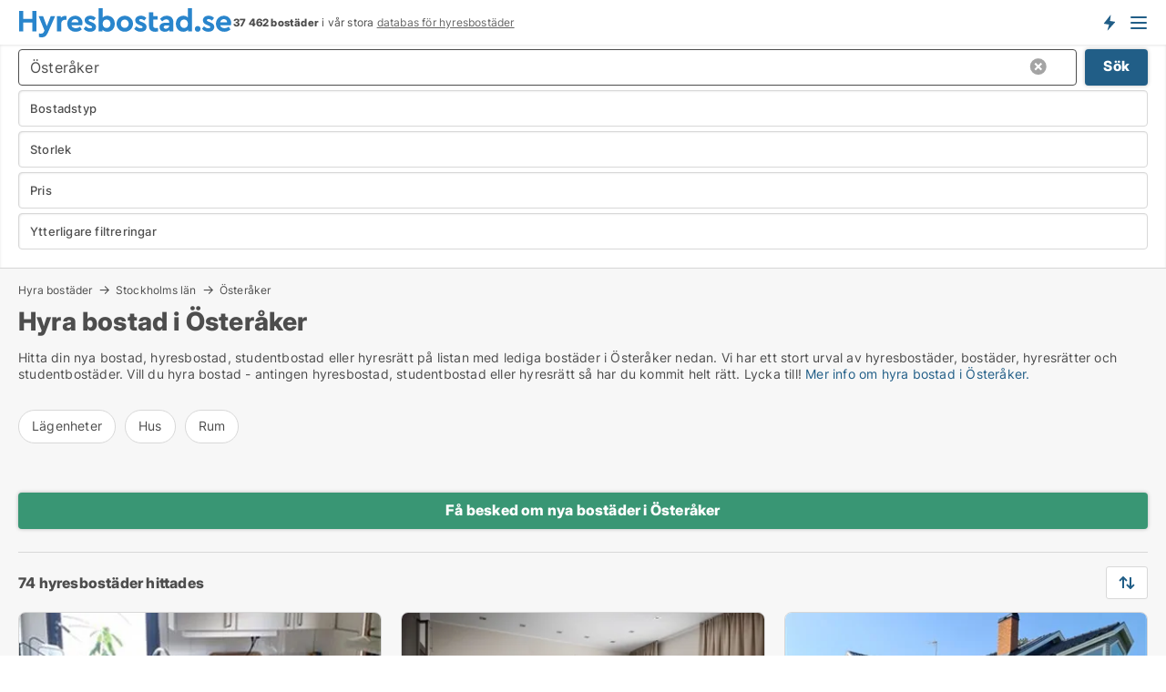

--- FILE ---
content_type: text/html; charset=utf-8
request_url: https://www.hyresbostad.se/hyra-bostader/oesteraaker
body_size: 16139
content:
<!doctype html>
<html lang="sv" prefix="og:http://ogp.me/ns#">
<head>
    
<meta charset="UTF-8" />

    <title>Hyra bostad i Österåker • 74 bostäder</title>
        <meta name="description" content="Hitta hyresbostad i Österåker snabbt och enkelt ✔ 74 hyresbostäder i Österåker just nu ✔ Alla storlekar och prisklasser ✔" />
        <meta property="fb:app_id" content="216588305803137" />
        <meta property="og:type" content="website" />
        <meta property="og:image" content="https://www.hyresbostad.se/media/bjqb5l1u/cityimage.png" />
        <meta property="og:image:secure_url" content="https://www.hyresbostad.se/media/bjqb5l1u/cityimage.png" />
        <meta property="og:image:alt" content="https://www.hyresbostad.se/media/bjqb5l1u/cityimage.png" />
        <meta property="og:image:width" content="640" />
        <meta property="og:image:height" content="480" />
        <meta property="og:url" content="https://www.hyresbostad.se/hyra-bostader/oesteraaker" />
        <meta property="og:title" content="Hyra bostad i Österåker • 74 bostäder" />
        <meta property="og:description" content="Hitta hyresbostad i Österåker snabbt och enkelt ✔ 74 hyresbostäder i Österåker just nu ✔ Alla storlekar och prisklasser ✔" />


<link rel="canonical" href="https://www.hyresbostad.se/hyra-bostader/oesteraaker" />

    <meta name="viewport" content="width=device-width, initial-scale=1, maximum-scale=1" />
    <link rel="shortcut icon" href="/images/favicons/favicon-h.svg" type="image/svg+xml" />

    <link rel="stylesheet" type="text/css" href="/css/Fonts.css?v=l5amzXL23WsuXcoOJpQ2lKe_ukE" />


<link rel="stylesheet" href="/bundles/css/styles.css?v=scLNwF-LPpvC0vdo1ZZtIbnEDfE" />
<link rel="stylesheet" href="/bundles/css/ie.css?v=TLRTOdtSnMPQVBhB7mQq3Y4XD04" />

    <link rel="stylesheet" type="text/css" href="/css/Print.css?v=bYdEREpUZoZiSfaoFUgZUwvL20s" media="print" />
<script>
    window.dataLayer = window.dataLayer || [];
    function gtag() { dataLayer.push(arguments); }
    gtag('consent', 'default', {
        'ad_user_data': 'denied',
        'ad_personalization': 'denied',
        'ad_storage': 'denied',
        'analytics_storage': 'denied'
    });
    gtag('js', new Date());
    gtag('config', 'G-THR9LS3XHT');
</script>


<script type="application/ld+json">
{
  "@context": "https://schema.org",
  "@type": "FAQPage",
  "mainEntity": [
    {
      "@type": "Question",
      "acceptedAnswer": {
        "@type": "Answer",
        "text": "Läget, bekvämligheterna, och det du kan spendera. Tänk på vad som betyder mest för dig – närhet till arbetet, skolor eller bara ett ställe att känna dig trygg på. Det hjälper dig hitta rätt."
      },
      "name": "Vad bör man tänka på när man letar efter en bostad att hyra i Österåker?"
    },
    {
      "@type": "Question",
      "acceptedAnswer": {
        "@type": "Answer",
        "text": "Ja, det finns bostäder som välkomnar husdjur i Österåker. En plats där du och din vän kan känna er hemma."
      },
      "name": "Finns det husdjursvänliga bostäder att hyra i Österåker?"
    },
    {
      "@type": "Question",
      "acceptedAnswer": {
        "@type": "Answer",
        "text": "Ja, möblerade bostäder finns att hyra för kortare perioder, för dem som bara är här en stund. Kanske för arbete, kanske för något annat. Ett hem för en tid."
      },
      "name": "Finns det möblerade bostäder att hyra för kortare perioder i Österåker?"
    },
    {
      "@type": "Question",
      "acceptedAnswer": {
        "@type": "Answer",
        "text": "På vår plattform hittar du många prisvärda hyresbostäder. Det finns boenden för studenter, för familjer och för alla som söker något nära skolor, parker och goda förbindelser."
      },
      "name": "Hur hittar jag en prisvärd bostad att hyra i Österåker?"
    }
  ]
}
</script>
</head>
<body class="new-popup-layout">
    
    

<header id="header">
    <section>
<a href="https://www.hyresbostad.se/" class="logo">
                    <img alt="Hyra lägenhet och bostad. Lediga lägenheter och bostäder att hyra" title="Hyra lägenhet och bostad. Lediga lägenheter och bostäder att hyra" src="/media/1001/hyresbostad_logo_236x35.svg"  />
                    
                </a>            <div class="post-logo">
                    <ul class="info" id="presentation_info" data-separator="&#xA0;" data-animate="false">
                        <li><span class="show-desktop"><strong>37 462</strong> lediga bostäder att hyra just nu på Sveriges <a class="tos-info" href="javascript:void(0)" popup-content-id="8025" data-anchor="tos_mails" style="text-decoration:underline;"><strong>Sveriges stora portal för hyresbostäder</strong></a></span><span class="show-mobile"><b>37 462 bostäder</b> i vår stora <a class="tos-info" href="javascript:void(0)" popup-content-id="8025" data-anchor="tos_mails" style="text-decoration:underline;">databas för hyresbostäder</a></span></li>
                    </ul>


            </div>
            <div class="logo-btns">
                <a id="special_product_button" class="special-product-button" onclick="ShowPreAuthPopup('HeaderSpecialButton', 'Popup_FrequencyUserCreation', '', false, '', '');">Få besked om nya bostäder!</a>

                <div class="notification-buttons show-mobile">
                    
<a data-action="user-notifications" data-api="UserNotificationPopup" data-type="Default" class="notification-counter" style="display:none;"
   data-text="Nya bostäder" data-empty-text="Bostäder som passar din agent">
    <label data-action="label"></label>
    <span class="counter" data-action="counter"></span>
</a>
                </div>


                    <a class="show-menu-button" onclick="ToggleMenu();"></a>
            </div>
        <div id="slide_nav" class="mobile-navi"></div>
    </section>
        <nav>
                <div  data-single-line="">
                    <aside>
<span><a class="show-desktop regular with-nested" onmouseover="this.prevFontColor=this.style.color;this.style.color='#f5870b'" onmouseout="this.style.color=this.prevFontColor" href="https://www.hyresbostad.se/about">Om Hyresbostad.se</a><ul class="nested-links"><li><a class="regular" href="https://www.hyresbostad.se/kontakt">Kontakta oss</a></li><li><a class="regular" href="https://www.hyresbostad.se/haer-kommer-bostaederna-ifraan">Här kommer bostäderna ifrån</a></li><li><a class="regular" href="https://www.hyresbostad.se/betalningsanvaendare-foerdelar-som-bostadssoekande">Betalningsanvändare - fördelar</a></li><li><a class="regular" href="/hitta-fel-och-faa-en-beloening" rel="nofollow">Belöning för fel</a></li><li><a class="regular" href="https://www.hyresbostad.se/facebook-communities">Facebook communities</a></li></ul></span><span><a class="regular with-nested" href="https://www.hyresbostad.se/hyra-bostader">Hitta hyresbostad</a><ul class="nested-links"><li><a class="regular" href="https://www.hyresbostad.se/hyra/laegenheter">Lägenhet uthyres</a></li><li><a class="regular" href="https://www.hyresbostad.se/hyra/hus">Hus uthyres</a></li><li><a class="regular" href="https://www.hyresbostad.se/hyra/rum">Rum uthyres</a></li></ul></span><span><a class="bold with-nested" onmouseover="this.prevFontColor=this.style.color;this.style.color='#f5870b'" onmouseout="this.style.color=this.prevFontColor" href="/hyra-ut-bostader">Hitta hyresgäst</a><ul class="nested-links"><li><a class="regular" href="https://www.hyresbostad.se/hyra-ut-bostader/laegenheter">Hyra ut bostadsrätt</a></li><li><a class="regular" href="https://www.hyresbostad.se/hyra-ut-bostader/hus">Hyra ut hus</a></li></ul></span><span><a class="regular with-nested" onmouseover="this.prevFontColor=this.style.color;this.style.color='#f5870b'" onmouseout="this.style.color=this.prevFontColor" href="https://www.hyresbostad.se/kunskap-om">Kunskap om</a><ul class="nested-links"><li><a class="regular" href="https://www.hyresbostad.se/hyresbostaeder-fraagor-svar">Frågor och svar om hyresbostäder</a></li><li><a class="regular" href="https://www.hyresbostad.se/kolla-hyresvaerden-foere-betalning">Kolla hyresvärden före betalning</a></li><li><a class="regular" href="https://www.hyresbostad.se/blogg">Blogg</a></li><li><a class="regular" href="https://www.hyresbostad.se/nyheter">Nyheter</a></li><li><a class="regular" href="https://www.hyresbostad.se/hyresbostads-ordbok">Hyresbostads-ordbok</a></li></ul></span><span><a class="bold with-nested" onmouseover="this.prevFontColor=this.style.color;this.style.color='#f5870b'" onmouseout="this.style.color=this.prevFontColor" href="https://www.hyresbostad.se/bostads-statistik">Data om hyresbostäder</a><ul class="nested-links"><li><a class="regular" href="https://www.hyresbostad.se/bostads-statistik/hyresbostaeder-utveckling">Utvecklingen av lediga hyresbostäder</a></li><li><a class="regular" href="https://www.hyresbostad.se/bostads-statistik/nya-hyresbostaeder-utveckling">Utvecklingen av nya lediga hyresbostäder</a></li><li><a class="regular" href="https://www.hyresbostad.se/bostads-statistik/uthyrda-bostaeder-utveckling">Utvecklingen av uthyrda bostäder</a></li></ul></span>                        
                    </aside>
                    <aside>
<a class="show-desktop regular" onmouseover="this.prevFontColor=this.style.color;this.style.color='#f5870b'" onmouseout="this.style.color=this.prevFontColor" href="https://www.hyresbostad.se/create-user-profile">Sign up</a><a class="show-mobile bold" onmouseover="this.prevFontColor=this.style.color;this.style.color='#f5870b'" onmouseout="this.style.color=this.prevFontColor" href="https://www.hyresbostad.se/create-user-profile">Sign up</a><a class="button orange regular plus" onmouseover="this.prevFontColor=this.style.color;this.style.color='#f5870b'" onmouseout="this.style.color=this.prevFontColor" href="/skapa-bostadsannons">Upprätta annons</a>                                <a class="login show-desktop" href="javascript:ShowLoginPopup()">Logga in</a>
                    </aside>
                </div>
        </nav>
    
</header>


    <main id="layout" class="">
        <div id="container">
            <div id="mainContent">
                


                <div class="content page-content" id="page_data">
                    
                    





<div class="search-results">
    <div class="top-section" data-extra-top-content="1">
<div class="breadcrumb head" id="simple_bread_crumb"><a href="/hyra-bostader" onclick="ClearSearch()" oncontextmenu="ClearSearch()">Hyra bostäder</a><a href="/hyra-bostader/stockholms-laen" class="Bostäder att hyra i Stockholms län" onclick="ClearSearch()" oncontextmenu="ClearSearch()">Stockholms län</a><a href="/hyra-bostader/oesteraaker" class="Bostäder att hyra  i  Österåker" onclick="ClearSearch()" oncontextmenu="ClearSearch()">Österåker</a></div><script type="application/ld+json">
    {
      "@context": "https://schema.org",
      "@type": "BreadcrumbList",
      "itemListElement": [{
        "@type": "ListItem",
        "position": 1,
        "name": "Hyra bostäder",
        "item": "https://www.hyresbostad.se/hyra-bostader"
      },{
        "@type": "ListItem",
        "position": 2,
        "name": "Stockholms län",
        "item": "https://www.hyresbostad.se/hyra-bostader/stockholms-laen"
      },{
        "@type": "ListItem",
        "position": 3,
        "name": "Österåker",
        "item": "https://www.hyresbostad.se/hyra-bostader/oesteraaker"
      }]
    }
    </script>        <h1 id="searchResultsHeadline">
            Hyra bostad i Österåker
        </h1>
        <div class="seo-content">
            <p><p>Hitta din nya bostad, hyresbostad, studentbostad eller hyresrätt på listan med lediga bostäder i Österåker nedan. Vi har ett stort urval av hyresbostäder, bostäder, hyresrätter och studentbostäder. Vill du hyra bostad - antingen hyresbostad, studentbostad eller hyresrätt så har du kommit helt rätt. Lycka till! <a href="#moreinfo" data-anchor="#moreinfo">Mer info om hyra bostad i Österåker.</a></p></p>
        </div>




<div class="scrollable-list" data-behavior="ScrollableList">
    <div>
            <a href="/hyra/laegenheter/oesteraaker">Lägenheter</a>
            <a href="/hyra/hus/oesteraaker">Hus</a>
            <a href="/hyra/rum/oesteraaker">Rum</a>
    </div>
</div></div>




<div class="side-search-criteria" id="side_crit">
    <div class="wrap">
<form action="/Custom/LeftMenu/Process?selectedDemandType=1&selectedDemandTypeUrlKey=hyra-bostader&cityName=oesteraaker&zipCode=&isSearchResultPage=True&nodeId=1940&searchType=FindAds" data-ajax="true" method="POST" data-ajax-mode="after" data-ajax-update="#side_crit" data-ajax-failure="alert('An unexpected error occured. Please contact support@mail.hyresbostad.se');" id="side_crit_form" datavalalert="1">
            <div class="filter ">


                

                    <div class="item  primary">
        <label class="h3" for="side_crit_exp_locationtitle">Var söker du?</label>
                        <div class="box huge" data-criteria="LeftMenu_ZipCodes">
                            

<div data-behavior="ZipContainer" id="LeftMenu_ZipCodes" class="zip-control"
     data-duplicate-big-cities="false"
     data-max-items=""
     data-country=""
     data-max-items-message="Du kan välja högst  städer."
     data-no-cities-message="&amp;lt;span class=&amp;quot;show-desktop&amp;quot;&amp;gt;Välj stad&amp;lt;/span&amp;gt;&amp;lt;span class=&amp;quot;show-mobile&amp;quot;&amp;gt;Område&amp;lt;/span&amp;gt;"
     data-several-cities-message="[amount] städer är valda"
     data-counting-label="true"
     data-allow-regions="true"
     data-country-changes-callback="false"
     data-hide-countries="true"
     data-search-countries="true"
     data-placeholder="Ange stad / område"
     data-use-search-button="true"
     v-bind:class="{ 'has-values': selected.length > 0 }">
    <input type="text" style="display:none;" ref="value" name="LeftMenu_ZipCodes" value="11700" v-bind:value="valueString"
           data-val="false" data-val-required="" />
    <div class="zip-selector search-text-container">
                <a class="search-button" v-on:click="togglePopup()"></a>
            <input type="text" class="txt placeholder-green search-text-input" v-bind:value="filter" v-on:input="filter=$event.target.value" v-on:focus="onFocus()" v-on:blur="onBlur()" v-on:keydown.enter.prevent="onEnter"
                v-bind:placeholder="placeholder" autocomplete="off" />
            <a class="delete-all" v-show="isDeleteAllShown" v-on:click="removeAll()"></a>
                <a class="button search-text-button" v-on:click="search()">Sök</a>
        <div ref="popup" class="popup-container" v-show="visible" style="display:none;">
            <div ref="items" class="ZipCodeContainer custom-scroll">
                <template v-for="item in cities" v-bind:key="item.Id">
                    <span
                          v-bind:title="item.Name" 
                          v-bind:class="{ bold: item.IsRegion && item.ChildIds.length > 0}"
                          v-on:click="toggle(item)">
                        <div class="checkbox-wrapper">
                            <input type="checkbox" v-bind:value="item.Id" v-bind:checked="isItemSelected(item)" v-if="!item.IsRegion || allowRegions" />
                        </div>
                        <span>{{item.Name}}</span>
                    </span>
                    <fieldset v-if="regionMode && item.IsRegion && item.ChildIds.length > 0 && item.ShowChildItems">
                        <a v-on:click="selectVisible" v-show="isSelectAllInPopupVisible" class="link non-link red">Välj alla nedan</a>
                        <a v-on:click="removeVisible" v-show="isDeleteAllInPopupVisible" class="link non-link red">Radera valda</a>
                    </fieldset>
                </template>
            </div>
            <div class="btns" v-show="cities.length > 0">
                <a class="button small full-width" v-on:click="onOk()">OK</a>
            </div>
            <div class="tip" v-show="showPopupTip">Scrolla ner för att se fler städer</div>
        </div>
    </div>
</div>
                        </div>
                    </div>
        <div class="item secondary" id="estate_type_label">
        <label class="h3" for="side_crit_exp_litlokaler.text">Vilken bostadstyp söker du?</label>
            <div class="box large" data-criteria="LeftMenu_LPEstateTypes">
                

<div class="EstateTypeContainer" data-behavior="EstateTypeContainer" data-demand-control="LeftMenu_DemandTypeId" data-label-id="estate_type_label" id="LeftMenu_LPEstateTypes" data-is-lp="true" data-alternative-names="">




<div class="custom-dd" data-custom-dd data-behavior="CustomDropDown" data-max-items=""
     data-default-text="&amp;lt;span class=&amp;quot;show-desktop&amp;quot;&amp;gt;Välj bostadstyp...&amp;lt;/span&amp;gt;&amp;lt;span class=&amp;quot;show-mobile&amp;quot;&amp;gt;Bostadstyp&amp;lt;/span&amp;gt;" data-many-text="%amount% typer valda" data-selected-items-label-preffix="Bostadstyp" 
      data-counting-label="true"
     data-hide-checkboxes="false" data-on-change="" data-placeholder="Sök typ"
     name="LeftMenu_LPEstateTypes"
     v-bind:class="{ 'has-values': selected.length > 0 }">
        <div class="select-mimic-button" v-bind:disabled="disabled" v-on:click="togglePopup" v-html="labelText" v-bind:class="{ empty: selected.length === 0, several: selected.length > 1 }" v-bind:data-filters-count="selected.length > 1 ? selected.length : null"></div>
    <div class="popup-container --wrap" style="display:none;" v-show="isShown" ref="popup">
        <div class="scroll custom-scroll">
            <div >
                    <div v-show="isItemVisible('3') && isGroupVisible('')">
                        <span class="checkbox-wrapper custom-cb">
                            <input type="checkbox" name="LeftMenu_LPEstateTypes" value="3" data-group="" v-model="selected"
                                   v-bind:disabled="disabled || !isAllowed('3')"  
                                   v-bind:data-disabled="!isItemVisible('3')" />
                        </span>
                        <span v-on:click="if (!isAllowed('3')) showMaxItemsMessage()">Hus</span>
                    </div>
                    <div v-show="isItemVisible('2') && isGroupVisible('')">
                        <span class="checkbox-wrapper custom-cb">
                            <input type="checkbox" name="LeftMenu_LPEstateTypes" value="2" data-group="" v-model="selected"
                                   v-bind:disabled="disabled || !isAllowed('2')"  
                                   v-bind:data-disabled="!isItemVisible('2')" />
                        </span>
                        <span v-on:click="if (!isAllowed('2')) showMaxItemsMessage()">Lägenhet</span>
                    </div>
                    <div v-show="isItemVisible('9') && isGroupVisible('')">
                        <span class="checkbox-wrapper custom-cb">
                            <input type="checkbox" name="LeftMenu_LPEstateTypes" value="9" data-group="" v-model="selected"
                                   v-bind:disabled="disabled || !isAllowed('9')"  
                                   v-bind:data-disabled="!isItemVisible('9')" />
                        </span>
                        <span v-on:click="if (!isAllowed('9')) showMaxItemsMessage()">Rum</span>
                    </div>
            </div>
        </div>
            <div class="btns">
                <a class="button small full-width" v-on:click="closePopup()">OK</a>
            </div>
    </div>
</div></div>
            </div>
        </div>


                    <div class="item secondary">
        <label class="h3" for="side_crit_exp_litsize.text">Vilken storlek sökes?</label>
                        <span class="popup-opener" data-behavior="PopupOpener"><span class="show-desktop">Vilken storlek sökes?</span><span class="show-mobile">Storlek</span></span>
                        <div class="box" data-criteria="LeftMenu_Area" data-preffix="Storlek">
                            

<div data-behavior="SpanBox" class="span-box slider"
       data-sp-decimal=","
       data-sp-thousand=" "
       data-perc-deviation="0"
       data-disable-autofill=""
       data-disable-formatting="false" name="LeftMenu_Area">
        <div class="holder" data-slider data-max="500" data-postfix="&lt;span&gt;m&lt;sup&gt;2&lt;/sup&gt;&lt;/span&gt;" data-step="1">
            <input ref="fieldTo" data-from type="text" name="LeftMenu_AreaFrom" v-bind:value="resultMin" />
            <input ref="fieldFrom" data-to type="text" name="LeftMenu_AreaTo" v-bind:value="resultMax" />

            <input type="range" min="0" max="500" step="1" v-model="value1" />
            <input type="range" min="0" max="500" step="1" v-model="value2" />
            <div class="line">
                <span v-bind:style="{ width: rangeWidth + '%', marginLeft: rangeOffset + '%' }"></span>
            </div>
            <div class="tips">
                <div>
                    <span ref="inputMin" contenteditable="true" v-html="inputMin" v-on:blur="onMinInput" v-on:focus="onMinFocus" v-on:keydown.enter="onKeypressEnter" :class="{ 'editable': true }"></span>
                    <span v-html="postfix"></span>
                </div>
                <div>
                    <span ref="inputMax" contenteditable="true" v-html="inputMax" v-on:blur="onMaxInput" v-on:focus="onMaxFocus" v-on:keydown.enter="onKeypressEnter" :class="{ 'editable': true }"></span>
                    <span v-html="postfix"></span>
                </div>
            </div>
        </div>
</div>
                        </div>
                    </div>


                        <div class="item secondary">
                            <span class="popup-opener" data-behavior="PopupOpener"><span class="show-desktop">Välj pris</span><span class="show-mobile">Pris</span></span>
                            <div>
            <div class="box" id="crit_rent_price" data-criteria="LeftMenu_RentPrice" data-demands="1"
                 data-preffix="Pris" data-suffix="i månaden">
                <strong>Hyra per månad</strong>
                <div>
                    

<div data-behavior="SpanBox" class="span-box slider"
       data-sp-decimal=","
       data-sp-thousand=" "
       data-perc-deviation="0"
       data-disable-autofill=""
       data-disable-formatting="false" name="LeftMenu_RentPrice">
        <div class="holder" data-slider data-max="100000" data-postfix="&lt;span&gt;SEK&lt;/span&gt;" data-step="1000">
            <input ref="fieldTo" data-from type="text" name="LeftMenu_RentPriceFrom" v-bind:value="resultMin" />
            <input ref="fieldFrom" data-to type="text" name="LeftMenu_RentPriceTo" v-bind:value="resultMax" />

            <input type="range" min="0" max="100000" step="1000" v-model="value1" />
            <input type="range" min="0" max="100000" step="1000" v-model="value2" />
            <div class="line">
                <span v-bind:style="{ width: rangeWidth + '%', marginLeft: rangeOffset + '%' }"></span>
            </div>
            <div class="tips">
                <div>
                    <span ref="inputMin" contenteditable="true" v-html="inputMin" v-on:blur="onMinInput" v-on:focus="onMinFocus" v-on:keydown.enter="onKeypressEnter" :class="{ 'editable': true }"></span>
                    <span v-html="postfix"></span>
                </div>
                <div>
                    <span ref="inputMax" contenteditable="true" v-html="inputMax" v-on:blur="onMaxInput" v-on:focus="onMaxFocus" v-on:keydown.enter="onKeypressEnter" :class="{ 'editable': true }"></span>
                    <span v-html="postfix"></span>
                </div>
            </div>
        </div>
</div>
                </div>
            </div>
                            </div>
                        </div>
                        <div class="item secondary">
<span class="popup-opener" data-behavior="PopupOpener"><span class="show-desktop">Ytterligare filtreringar</span><span class="show-mobile">Ytterligare filtreringar</span></span>                            <div>
                                    <div class="box" id="crit_rental_period" data-criteria="LeftMenu_RentalPeriodIds" data-demands="1">
                                        <strong>Hyresperiod</strong>
                                            <div class="chBox chList">
                                                <input type="checkbox" name="LeftMenu_RentalPeriodIds" value="1" class="custom" id="crit_rp_ShortTerm" checked="checked" /><label for="crit_rp_ShortTerm">Under ett år</label>
                                            </div>
                                            <div class="chBox chList">
                                                <input type="checkbox" name="LeftMenu_RentalPeriodIds" value="2" class="custom" id="crit_rp_LongTerm" checked="checked" /><label for="crit_rp_LongTerm">1-3 år</label>
                                            </div>
                                            <div class="chBox chList">
                                                <input type="checkbox" name="LeftMenu_RentalPeriodIds" value="3" class="custom" id="crit_rp_UnlimitedTerm" checked="checked" /><label for="crit_rp_UnlimitedTerm">Obegränsat</label>
                                            </div>
                                    </div>
                                    <div class="box" id="crit_swap" data-criteria="LeftMenu_IncludeSwap" data-demands="1,9">
                                        <div class="chBox chList no-padding">
                                            <input type="checkbox" name="LeftMenu_IncludeSwap" id="crit_sw" value="true" checked="checked" class="custom" data-default-checked /><label for="crit_sw">Visa bytesbostäder</label>
                                        </div>
                                    </div>

                            </div>
                        </div>





            </div>
            <input id="btnCriteriaUpdated" type="submit" style="display:none;" name="CriteriaUpdated" />
            <input id="btnMoreLocations" type="submit" style="display:none;" name="MoreLocations" />
                <div class="static-filter-buttons show-criteria">
                    <a class="button medium" href="javascript:LeftMenu_ShowSecondaryCriteria()"><span class="text-show">Filtrera sökning</span><span class="text-hide">Sök</span></a>


    <div class="sorting-box" data-sorting-control style="visibility:hidden;" v-bind:style="{ visibility: initialized ? 'visible' : 'hidden' }" data-init-value="default_asc">
        <label v-show="isDefault" style="display: none;">Sortera sökresultat</label>
        <span v-show="!isDefault" style="display: none;"></span>
        <label v-show="!isDefault" style="display: none;">{{label}}</label>
        <select ref="select" data-field="srt_field" data-dir="srt_dir" v-model="selected">
                <option value="default_asc">Återställa</option>
                <option value="size_asc">Storlek (minst först)</option>
                <option value="size_desc">Storlek (störst först)</option>
                <option value="price_asc">Pris (lägst först)</option>
                <option value="price_desc">Pris (högst först)</option>
        </select>
    </div>
                </div>
</form>

    </div>
</div>

    <div class="wrap">
        


<style type="text/css">
    .image-watermark.--missing > span {
    font-weight: bold !important;
color:rgba(208, 230, 247,1) !important;
}
@media only screen and (max-width: 999px) {
    .image-watermark.--missing > span {
        font-weight: bold !important;
color:rgba(208, 230, 247,1) !important;
    }
}
    .image-watermark.--street > span {
    font-weight: bold !important;
color:rgba(208, 230, 247,1) !important;
}
@media only screen and (max-width: 999px) {
    .image-watermark.--street > span {
        font-weight: bold !important;
color:rgba(208, 230, 247,1) !important;
    }
}
</style>


    <script>
        var AdsList_CustomRoutes = {
        listMode: 'Search',
        tableHeader: '',
        isMapRendered: false,
        isMapShown: false,
        pageIndex: null
        }
    </script>
        <div id="ads_list" class="ads-list-wrapper regular-list grid">




                    <div class="search-results-controls " id="adsListSearchResultControl">
<div class="show-mobile button-space"><a class="button big full-width green " href="javascript:ShowPreAuthPopup(`HeaderSpecialButton`,``,``,false,``,``);">Få besked om nya bostäder i Österåker</a></div>
<span class="total-label">74 hyresbostäder hittades</span>                    <div class="right-container">
                        <div class="show-desktop"><a class="button medium green " href="javascript:ShowPreAuthPopup(`HeaderSpecialButton`,``,``,false,``,``);">Få besked om nya bostäder i Österåker</a></div>

    <div class="sorting-box" data-sorting-control style="visibility:hidden;" v-bind:style="{ visibility: initialized ? 'visible' : 'hidden' }" data-init-value="default_asc">
        <label v-show="isDefault" style="display: none;">Sortera sökresultat</label>
        <span v-show="!isDefault" style="display: none;"></span>
        <label v-show="!isDefault" style="display: none;">{{label}}</label>
        <select ref="select" data-field="srt_field" data-dir="srt_dir" v-model="selected">
                <option value="default_asc">Återställa</option>
                <option value="size_asc">Storlek (minst först)</option>
                <option value="size_desc">Storlek (störst först)</option>
                <option value="price_asc">Pris (lägst först)</option>
                <option value="price_desc">Pris (högst först)</option>
        </select>
    </div>
                    </div>
                </div>

            
            
            <div id="scroll_target"></div>
                <ul class="table-ads col-3">

                        <li class="">
                            <div  onclick="Redirect('/laegenheter/oesteraaker/3328239', false)">
                                    <h4 class="line-clamp line-2">
                                        <a href="/laegenheter/oesteraaker/3328239" target="_self" title="Ca. 35 m2 lägenhet att hyra i Österåker, Åkersberga">Ca. 35 m2 lägenhet att hyra i Österåker, Åkersberga</a>
                                    </h4>

                                    <div class="image">
                                            <a onclick="Redirect(&#x27;/laegenheter/oesteraaker/3328239&#x27;, false)" data-no-propagation>
        <div class="main-img">
            <img src="/LPUploadImages/Cache/b8cf6daa-c86e-4520-b43f-e7ff3b0830e3_411.webp?t=639051120743649988" alt="Åkersberga - 2rok - tillsv - 7.820kr/mån" title="Åkersberga - 2rok - tillsv - 7.820kr/mån" loading="lazy" />
            
        </div>
                                            </a>

                                    </div>




<div class="wrap">




                                    <div class="text-data" >
                                            <a href="/laegenheter/oesteraaker/3328239" data-no-propagation target="_self" title="Åkersberga - 2rok - tillsv - 7.820kr/mån">Åkersberga - 2rok - tillsv - 7.820kr/mån</a>
                                    </div>

                                        <div class="bottom"> 
                                            <div class="list-facts">
                                                <ul>
                                                        <li>
                                                            <label>Hyra: </label>
        <span>Ca. 8 000 kr.</span>
                                                        </li>
                                                        <li>
                                                            <label>Antal rum:</label>
        <span>2 </span>
                                                        </li>
                                                </ul>
                                            </div>
                                        </div>
                                            <div class="footer" data-footer="3328239">
                                                    <a class="button medium full-width show-desktop" data-buy-ad-button="3328239" onclick="ProcessAdRequest(3328239)" data-no-propagation>Få mer info</a>
                                            </div>

</div>                            </div>
                        </li>                    
                        <li class="">
                            <div  onclick="Redirect('/laegenheter/oesteraaker/2599057', false)">
                                    <h4 class="line-clamp line-2">
                                        <a href="/laegenheter/oesteraaker/2599057" target="_self" title="Ca. 55 m2 lägenhet att hyra i Österåker, Åkersberga">Ca. 55 m2 lägenhet att hyra i Österåker, Åkersberga</a>
                                    </h4>

                                    <div class="image">
                                            <a onclick="Redirect(&#x27;/laegenheter/oesteraaker/2599057&#x27;, false)" data-no-propagation>
        <div class="main-img">
            <img src="/LPUploadImages/Cache/e8df552f-9cd7-4e1f-a687-ae3926c503ba_411.webp?t=638994240334998271" alt="Åkersberga - 2rok - tillsv - 12.995kr/mån" title="Åkersberga - 2rok - tillsv - 12.995kr/mån" loading="lazy" />
            
        </div>
                                            </a>

                                    </div>




<div class="wrap">




                                    <div class="text-data" >
                                            <a href="/laegenheter/oesteraaker/2599057" data-no-propagation target="_self" title="Åkersberga - 2rok - tillsv - 12.995kr/mån">Åkersberga - 2rok - tillsv - 12.995kr/mån</a>
                                    </div>

                                        <div class="bottom"> 
                                            <div class="list-facts">
                                                <ul>
                                                        <li>
                                                            <label>Hyra: </label>
        <span>Ca. 13 000 kr.</span>
                                                        </li>
                                                        <li>
                                                            <label>Antal rum:</label>
        <span>2 </span>
                                                        </li>
                                                </ul>
                                            </div>
                                        </div>
                                            <div class="footer" data-footer="2599057">
                                                    <a class="button medium full-width show-desktop" data-buy-ad-button="2599057" onclick="ProcessAdRequest(2599057)" data-no-propagation>Få mer info</a>
                                            </div>

</div>                            </div>
                        </li>                    
                        <li class="">
                            <div  onclick="Redirect('/hus/oesteraaker/3422914', false)">
                                    <h4 class="line-clamp line-2">
                                        <a href="/hus/oesteraaker/3422914" target="_self" title="Ca. 185 m2 hus att hyra i Österåker, Österskär">Ca. 185 m2 hus att hyra i Österåker, Österskär</a>
                                    </h4>

                                    <div class="image">
                                            <a onclick="Redirect(&#x27;/hus/oesteraaker/3422914&#x27;, false)" data-no-propagation>
        <div class="main-img">
            <img src="/LPUploadImages/Cache/cdf4c31e-0449-482f-8ac8-28879e932ec1_411.webp?t=639039889179217805" alt="Österskär - 6rok - tillsv - 26.450kr/mån" title="Österskär - 6rok - tillsv - 26.450kr/mån" loading="lazy" />
            
        </div>
                                            </a>

                                    </div>




<div class="wrap">




                                    <div class="text-data" >
                                            <a href="/hus/oesteraaker/3422914" data-no-propagation target="_self" title="Österskär - 6rok - tillsv - 26.450kr/mån">Österskär - 6rok - tillsv - 26.450kr/mån</a>
                                    </div>

                                        <div class="bottom"> 
                                            <div class="list-facts">
                                                <ul>
                                                        <li>
                                                            <label>Hyra: </label>
        <span>Ca. 26 500 kr.</span>
                                                        </li>
                                                        <li>
                                                            <label>Antal rum:</label>
        <span>6 </span>
                                                        </li>
                                                </ul>
                                            </div>
                                        </div>
                                            <div class="footer" data-footer="3422914">
                                                    <a class="button medium full-width show-desktop" data-buy-ad-button="3422914" onclick="ProcessAdRequest(3422914)" data-no-propagation>Få mer info</a>
                                            </div>

</div>                            </div>
                        </li>                    
                        <li class="">
                            <div  onclick="Redirect('/laegenheter/oesteraaker/3460560', false)">
                                    <h4 class="line-clamp line-2">
                                        <a href="/laegenheter/oesteraaker/3460560" target="_self" title="Ca. 30 m2 lägenhet att hyra i Österåker, Österskär">Ca. 30 m2 lägenhet att hyra i Österåker, Österskär</a>
                                    </h4>

                                    <div class="image">
                                            <a onclick="Redirect(&#x27;/laegenheter/oesteraaker/3460560&#x27;, false)" data-no-propagation>
        <div class="main-img">
            <img src="/LPUploadImages/Cache/bebf06ec-bd40-4a88-bb75-80a0719df906_411.webp?t=639037369374101343" alt="Österskär - 1rok - tillsv - 7.590kr/mån" title="Österskär - 1rok - tillsv - 7.590kr/mån" loading="lazy" />
            
        </div>
                                            </a>

                                    </div>




<div class="wrap">




                                    <div class="text-data" >
                                            <a href="/laegenheter/oesteraaker/3460560" data-no-propagation target="_self" title="Österskär - 1rok - tillsv - 7.590kr/mån">Österskär - 1rok - tillsv - 7.590kr/mån</a>
                                    </div>

                                        <div class="bottom"> 
                                            <div class="list-facts">
                                                <ul>
                                                        <li>
                                                            <label>Hyra: </label>
        <span>Ca. 7 500 kr.</span>
                                                        </li>
                                                        <li>
                                                            <label>Antal rum:</label>
        <span>1 </span>
                                                        </li>
                                                </ul>
                                            </div>
                                        </div>
                                            <div class="footer" data-footer="3460560">
                                                    <a class="button medium full-width show-desktop" data-buy-ad-button="3460560" onclick="ProcessAdRequest(3460560)" data-no-propagation>Få mer info</a>
                                            </div>

</div>                            </div>
                        </li>                    
                        <li class="">
                            <div  onclick="Redirect('/hus/oesteraaker/3454145', false)">
                                    <h4 class="line-clamp line-2">
                                        <a href="/hus/oesteraaker/3454145" target="_self" title="Ca. 75 m2 hus att hyra i Österåker, Åkersberga">Ca. 75 m2 hus att hyra i Österåker, Åkersberga</a>
                                    </h4>

                                    <div class="image">
                                            <a onclick="Redirect(&#x27;/hus/oesteraaker/3454145&#x27;, false)" data-no-propagation>
        <div class="main-img">
            <img src="/LPUploadImages/Cache/38462940-73ff-4e57-bc86-6481db26b48d_411.webp?t=639035483605861500" alt="Åkersberga - 3rok - 6mån - 14.950kr/mån" title="Åkersberga - 3rok - 6mån - 14.950kr/mån" loading="lazy" />
            
        </div>
                                            </a>

                                    </div>




<div class="wrap">




                                    <div class="text-data" >
                                            <a href="/hus/oesteraaker/3454145" data-no-propagation target="_self" title="Åkersberga - 3rok - 6mån - 14.950kr/mån">Åkersberga - 3rok - 6mån - 14.950kr/mån</a>
                                    </div>

                                        <div class="bottom"> 
                                            <div class="list-facts">
                                                <ul>
                                                        <li>
                                                            <label>Hyra: </label>
        <span>Ca. 15 000 kr.</span>
                                                        </li>
                                                        <li>
                                                            <label>Antal rum:</label>
        <span>3 </span>
                                                        </li>
                                                </ul>
                                            </div>
                                        </div>
                                            <div class="footer" data-footer="3454145">
                                                    <a class="button medium full-width show-desktop" data-buy-ad-button="3454145" onclick="ProcessAdRequest(3454145)" data-no-propagation>Få mer info</a>
                                            </div>

</div>                            </div>
                        </li>                    
                        <li class="">
                            <div  onclick="Redirect('/hus/oesteraaker/2592889', false)">
                                    <h4 class="line-clamp line-2">
                                        <a href="/hus/oesteraaker/2592889" target="_self" title="Ca. 100 m2 hus att hyra i Österåker">Ca. 100 m2 hus att hyra i Österåker</a>
                                    </h4>

                                    <div class="image">
                                            <a onclick="Redirect(&#x27;/hus/oesteraaker/2592889&#x27;, false)" data-no-propagation>
        <div class="main-img">
            <img src="/LPUploadImages/Cache/e1ad415e-bc7f-424b-b197-44bd90a05dbc_411.webp?t=638996234108805131" alt="Åkersberga - 5rok - tillsv - 22.770kr/mån" title="Åkersberga - 5rok - tillsv - 22.770kr/mån" loading="lazy" />
            
        </div>
                                            </a>

                                    </div>




<div class="wrap">




                                    <div class="text-data" >
                                            <a href="/hus/oesteraaker/2592889" data-no-propagation target="_self" title="Åkersberga - 5rok - tillsv - 22.770kr/mån">Åkersberga - 5rok - tillsv - 22.770kr/mån</a>
                                    </div>

                                        <div class="bottom"> 
                                            <div class="list-facts">
                                                <ul>
                                                        <li>
                                                            <label>Hyra: </label>
        <span>Ca. 23 000 kr.</span>
                                                        </li>
                                                        <li>
                                                            <label>Antal rum:</label>
        <span>5 </span>
                                                        </li>
                                                </ul>
                                            </div>
                                        </div>
                                            <div class="footer" data-footer="2592889">
                                                    <a class="button medium full-width show-desktop" data-buy-ad-button="2592889" onclick="ProcessAdRequest(2592889)" data-no-propagation>Få mer info</a>
                                            </div>

</div>                            </div>
                        </li>                    
                        <li class="">
                            <div  onclick="Redirect('/laegenheter/oesteraaker/3487688', false)">
                                    <h4 class="line-clamp line-2">
                                        <a href="/laegenheter/oesteraaker/3487688" target="_self" title="Ca. 40 m2 lägenhet att hyra i Österåker, Ljusterö">Ca. 40 m2 lägenhet att hyra i Österåker, Ljusterö</a>
                                    </h4>

                                    <div class="image">
                                            <a onclick="Redirect(&#x27;/laegenheter/oesteraaker/3487688&#x27;, false)" data-no-propagation>
        <div class="main-img">
            <img src="/LPStreetView/Cache/3487688_411.webp?t=639053367198258749" alt="Lägenheter att hyra i Österåker - Bild från Google Street View" title="Lägenheter att hyra i Österåker - Bild från Google Street View" loading="lazy" />
<div class="image-watermark --street"><span data-nosnippet="true">Bild från Google Street View</span></div>            
        </div>
                                            </a>

                                    </div>




<div class="wrap">




                                    <div class="text-data" >
                                            <a href="/laegenheter/oesteraaker/3487688" data-no-propagation target="_self" title="Lägenhet att hyra i Österåker, Ljusterö">Lägenhet att hyra i Österåker, Ljusterö</a>
                                    </div>

                                        <div class="bottom"> 
                                            <div class="list-facts">
                                                <ul>
                                                        <li>
                                                            <label>Hyra: </label>
        <span>Ca. 8 000 kr.</span>
                                                        </li>
                                                        <li>
                                                            <label>Antal rum:</label>
        <span>2 </span>
                                                        </li>
                                                </ul>
                                            </div>
                                        </div>
                                            <div class="footer" data-footer="3487688">
                                                    <a class="button medium full-width show-desktop" data-buy-ad-button="3487688" onclick="ProcessAdRequest(3487688)" data-no-propagation>Få mer info</a>
                                            </div>

</div>                            </div>
                        </li>                    
                        <li class="">
                            <div  onclick="Redirect('/laegenheter/oesteraaker/3488114', false)">
                                    <h4 class="line-clamp line-2">
                                        <a href="/laegenheter/oesteraaker/3488114" target="_self" title="Ca. 60 m2 lägenhet att hyra i Österåker, Åkersberga">Ca. 60 m2 lägenhet att hyra i Österåker, Åkersberga</a>
                                    </h4>

                                    <div class="image">
                                            <a onclick="Redirect(&#x27;/laegenheter/oesteraaker/3488114&#x27;, false)" data-no-propagation>
        <div class="main-img">
            <img src="/LPStreetView/Cache/3488114_411.webp?t=639053733776191168" alt="Lägenheter att hyra i Österåker - Bild från Google Street View" title="Lägenheter att hyra i Österåker - Bild från Google Street View" loading="lazy" />
<div class="image-watermark --street"><span data-nosnippet="true">Bild från Google Street View</span></div>            
        </div>
                                            </a>

                                    </div>




<div class="wrap">




                                    <div class="text-data" >
                                            <a href="/laegenheter/oesteraaker/3488114" data-no-propagation target="_self" title="Lägenhet att hyra i Österåker, Åkersberga">Lägenhet att hyra i Österåker, Åkersberga</a>
                                    </div>

                                        <div class="bottom"> 
                                            <div class="list-facts">
                                                <ul>
                                                        <li>
                                                            <label>Hyra: </label>
        <span>Ca. 9 500 kr.</span>
                                                        </li>
                                                        <li>
                                                            <label>Ledig från:</label>
        <span>1. mars 2026</span>
                                                        </li>
                                                </ul>
                                            </div>
                                        </div>
                                            <div class="footer" data-footer="3488114">
                                                    <a class="button medium full-width show-desktop" data-buy-ad-button="3488114" onclick="ProcessAdRequest(3488114)" data-no-propagation>Få mer info</a>
                                            </div>

</div>                            </div>
                        </li>                    
                        <li class="">
                            <div  onclick="Redirect('/laegenheter/oesteraaker/3486724', false)">
                                    <h4 class="line-clamp line-2">
                                        <a href="/laegenheter/oesteraaker/3486724" target="_self" title="Ca. 100 m2 lägenhet att hyra i Österåker">Ca. 100 m2 lägenhet att hyra i Österåker</a>
                                    </h4>

                                    <div class="image">
                                            <a onclick="Redirect(&#x27;/laegenheter/oesteraaker/3486724&#x27;, false)" data-no-propagation>
        <div class="main-img">
            <img src="/LPStreetView/Cache/3486724_411.webp?t=639053360741787216" alt="Lägenheter att hyra i Österåker - Bild från Google Street View" title="Lägenheter att hyra i Österåker - Bild från Google Street View" loading="lazy" />
<div class="image-watermark --street"><span data-nosnippet="true">Bild från Google Street View</span></div>            
        </div>
                                            </a>

                                    </div>




<div class="wrap">




                                    <div class="text-data" >
                                            <a href="/laegenheter/oesteraaker/3486724" data-no-propagation target="_self" title="Lägenhet att hyra i Österåker">Lägenhet att hyra i Österåker</a>
                                    </div>

                                        <div class="bottom"> 
                                            <div class="list-facts">
                                                <ul>
                                                        <li>
                                                            <label>Hyra: </label>
        <span>Ca. 17 500 kr.</span>
                                                        </li>
                                                        <li>
                                                            <label>Antal rum:</label>
        <span>5 </span>
                                                        </li>
                                                </ul>
                                            </div>
                                        </div>
                                            <div class="footer" data-footer="3486724">
                                                    <a class="button medium full-width show-desktop" data-buy-ad-button="3486724" onclick="ProcessAdRequest(3486724)" data-no-propagation>Få mer info</a>
                                            </div>

</div>                            </div>
                        </li>                    
                        <li class="">
                            <div  onclick="Redirect('/laegenheter/oesteraaker/3481655', false)">
                                    <h4 class="line-clamp line-2">
                                        <a href="/laegenheter/oesteraaker/3481655" target="_self" title="Ca. 20 m2 lägenhet att hyra i Österåker, Åkersberga">Ca. 20 m2 lägenhet att hyra i Österåker, Åkersberga</a>
                                    </h4>

                                    <div class="image">
                                            <a onclick="Redirect(&#x27;/laegenheter/oesteraaker/3481655&#x27;, false)" data-no-propagation>
        <div class="main-img">
            <img src="/LPStreetView/Cache/3481655_411.webp?t=639050323975184801" alt="Lägenheter att hyra i Österåker - Bild från Google Street View" title="Lägenheter att hyra i Österåker - Bild från Google Street View" loading="lazy" />
<div class="image-watermark --street"><span data-nosnippet="true">Bild från Google Street View</span></div>            
        </div>
                                            </a>

                                    </div>




<div class="wrap">




                                    <div class="text-data" >
                                            <a href="/laegenheter/oesteraaker/3481655" data-no-propagation target="_self" title="Lägenhet att hyra i Österåker, Åkersberga">Lägenhet att hyra i Österåker, Åkersberga</a>
                                    </div>

                                        <div class="bottom"> 
                                            <div class="list-facts">
                                                <ul>
                                                        <li>
                                                            <label>Hyra: </label>
        <span>Ca. 7 500 kr.</span>
                                                        </li>
                                                        <li>
                                                            <label>Ledig från:</label>
        <span>1. mars 2026</span>
                                                        </li>
                                                        <li>
                                                            <label>Antal rum:</label>
        <span>1 </span>
                                                        </li>
                                                </ul>
                                            </div>
                                        </div>
                                            <div class="footer" data-footer="3481655">
                                                    <a class="button medium full-width show-desktop" data-buy-ad-button="3481655" onclick="ProcessAdRequest(3481655)" data-no-propagation>Få mer info</a>
                                            </div>

</div>                            </div>
                        </li>                    
                        <li class="">
                            <div  onclick="Redirect('/laegenheter/oesteraaker/3481979', false)">
                                    <h4 class="line-clamp line-2">
                                        <a href="/laegenheter/oesteraaker/3481979" target="_self" title="Ca. 55 m2 lägenhet att hyra i Österåker, Åkersberga">Ca. 55 m2 lägenhet att hyra i Österåker, Åkersberga</a>
                                    </h4>

                                    <div class="image">
                                            <a onclick="Redirect(&#x27;/laegenheter/oesteraaker/3481979&#x27;, false)" data-no-propagation>
        <div class="main-img">
            <img src="/LPStreetView/Cache/3481979_411.webp?t=639050538199136933" alt="Lägenheter att hyra i Österåker - Bild från Google Street View" title="Lägenheter att hyra i Österåker - Bild från Google Street View" loading="lazy" />
<div class="image-watermark --street"><span data-nosnippet="true">Bild från Google Street View</span></div>            
        </div>
                                            </a>

                                    </div>




<div class="wrap">




                                    <div class="text-data" >
                                            <a href="/laegenheter/oesteraaker/3481979" data-no-propagation target="_self" title="Lägenhet att hyra i Österåker, Åkersberga">Lägenhet att hyra i Österåker, Åkersberga</a>
                                    </div>

                                        <div class="bottom"> 
                                            <div class="list-facts">
                                                <ul>
                                                        <li>
                                                            <label>Hyra: </label>
        <span>Ca. 12 500 kr.</span>
                                                        </li>
                                                        <li>
                                                            <label>Antal rum:</label>
        <span>2 </span>
                                                        </li>
                                                </ul>
                                            </div>
                                        </div>
                                            <div class="footer" data-footer="3481979">
                                                    <a class="button medium full-width show-desktop" data-buy-ad-button="3481979" onclick="ProcessAdRequest(3481979)" data-no-propagation>Få mer info</a>
                                            </div>

</div>                            </div>
                        </li>                    
                        <li class="">
                            <div  onclick="Redirect('/laegenheter/oesteraaker/3479995', false)">
                                    <h4 class="line-clamp line-2">
                                        <a href="/laegenheter/oesteraaker/3479995" target="_self" title="Ca. 70 m2 lägenhet att hyra i Österåker, Åkersberga">Ca. 70 m2 lägenhet att hyra i Österåker, Åkersberga</a>
                                    </h4>

                                    <div class="image">
                                            <a onclick="Redirect(&#x27;/laegenheter/oesteraaker/3479995&#x27;, false)" data-no-propagation>
        <div class="main-img">
            <img src="/LPStreetView/Cache/3479995_411.webp?t=639048608707177799" alt="Lägenheter att hyra i Österåker - Bild från Google Street View" title="Lägenheter att hyra i Österåker - Bild från Google Street View" loading="lazy" />
<div class="image-watermark --street"><span data-nosnippet="true">Bild från Google Street View</span></div>            
        </div>
                                            </a>

                                    </div>




<div class="wrap">




                                    <div class="text-data" >
                                            <a href="/laegenheter/oesteraaker/3479995" data-no-propagation target="_self" title="Lägenhet att hyra i Österåker, Åkersberga">Lägenhet att hyra i Österåker, Åkersberga</a>
                                    </div>

                                        <div class="bottom"> 
                                            <div class="list-facts">
                                                <ul>
                                                        <li>
                                                            <label>Hyra: </label>
        <span>Ca. 15 500 kr.</span>
                                                        </li>
                                                        <li>
                                                            <label>Antal rum:</label>
        <span>3 </span>
                                                        </li>
                                                </ul>
                                            </div>
                                        </div>
                                            <div class="footer" data-footer="3479995">
                                                    <a class="button medium full-width show-desktop" data-buy-ad-button="3479995" onclick="ProcessAdRequest(3479995)" data-no-propagation>Få mer info</a>
                                            </div>

</div>                            </div>
                        </li>                    
                        <li class="">
                            <div  onclick="Redirect('/laegenheter/oesteraaker/3473183', false)">
                                    <h4 class="line-clamp line-2">
                                        <a href="/laegenheter/oesteraaker/3473183" target="_self" title="Ca. 30 m2 lägenhet att hyra i Österåker, Åkersberga">Ca. 30 m2 lägenhet att hyra i Österåker, Åkersberga</a>
                                    </h4>

                                    <div class="image">
                                            <a onclick="Redirect(&#x27;/laegenheter/oesteraaker/3473183&#x27;, false)" data-no-propagation>
        <div class="main-img">
            <img src="/LPStreetView/Cache/3473183_411.webp?t=639044272812606609" alt="Lägenheter att hyra i Österåker - Bild från Google Street View" title="Lägenheter att hyra i Österåker - Bild från Google Street View" loading="lazy" />
<div class="image-watermark --street"><span data-nosnippet="true">Bild från Google Street View</span></div>            
        </div>
                                            </a>

                                    </div>




<div class="wrap">




                                    <div class="text-data" >
                                            <a href="/laegenheter/oesteraaker/3473183" data-no-propagation target="_self" title="Lägenhet att hyra i Österåker, Åkersberga">Lägenhet att hyra i Österåker, Åkersberga</a>
                                    </div>

                                        <div class="bottom"> 
                                            <div class="list-facts">
                                                <ul>
                                                        <li>
                                                            <label>Hyra: </label>
        <span>Ca. 8 500 kr.</span>
                                                        </li>
                                                        <li>
                                                            <label>Ledig från:</label>
        <span>1. mars 2026</span>
                                                        </li>
                                                        <li>
                                                            <label>Antal rum:</label>
        <span>1 </span>
                                                        </li>
                                                </ul>
                                            </div>
                                        </div>
                                            <div class="footer" data-footer="3473183">
                                                    <a class="button medium full-width show-desktop" data-buy-ad-button="3473183" onclick="ProcessAdRequest(3473183)" data-no-propagation>Få mer info</a>
                                            </div>

</div>                            </div>
                        </li>                    
                        <li class="">
                            <div  onclick="Redirect('/laegenheter/oesteraaker/3469445', false)">
                                    <h4 class="line-clamp line-2">
                                        <a href="/laegenheter/oesteraaker/3469445" target="_self" title="Ca. 70 m2 lägenhet att hyra i Österåker, Ljusterö">Ca. 70 m2 lägenhet att hyra i Österåker, Ljusterö</a>
                                    </h4>

                                    <div class="image">
                                            <a onclick="Redirect(&#x27;/laegenheter/oesteraaker/3469445&#x27;, false)" data-no-propagation>
        <div class="main-img">
            <img src="/LPStreetView/Cache/3469445_411.webp?t=639041705239263889" alt="Lägenheter att hyra i Österåker - Bild från Google Street View" title="Lägenheter att hyra i Österåker - Bild från Google Street View" loading="lazy" />
<div class="image-watermark --street"><span data-nosnippet="true">Bild från Google Street View</span></div>            
        </div>
                                            </a>

                                    </div>




<div class="wrap">




                                    <div class="text-data" >
                                            <a href="/laegenheter/oesteraaker/3469445" data-no-propagation target="_self" title="Lägenhet att hyra i Österåker, Ljusterö">Lägenhet att hyra i Österåker, Ljusterö</a>
                                    </div>

                                        <div class="bottom"> 
                                            <div class="list-facts">
                                                <ul>
                                                        <li>
                                                            <label>Hyra: </label>
        <span>Ca. 11 000 kr.</span>
                                                        </li>
                                                        <li>
                                                            <label>Antal rum:</label>
        <span>3 </span>
                                                        </li>
                                                </ul>
                                            </div>
                                        </div>
                                            <div class="footer" data-footer="3469445">
                                                    <a class="button medium full-width show-desktop" data-buy-ad-button="3469445" onclick="ProcessAdRequest(3469445)" data-no-propagation>Få mer info</a>
                                            </div>

</div>                            </div>
                        </li>                    
                        <li class="">
                            <div  onclick="Redirect('/laegenheter/oesteraaker/3460514', false)">
                                    <h4 class="line-clamp line-2">
                                        <a href="/laegenheter/oesteraaker/3460514" target="_self" title="Ca. 30 m2 lägenhet att hyra i Österåker, Österskär">Ca. 30 m2 lägenhet att hyra i Österåker, Österskär</a>
                                    </h4>

                                    <div class="image">
                                            <a onclick="Redirect(&#x27;/laegenheter/oesteraaker/3460514&#x27;, false)" data-no-propagation>
        <div class="main-img">
            <img src="/LPStreetView/Cache/3460514_411.webp?t=639037360146426207" alt="Lägenheter att hyra i Österåker - Bild från Google Street View" title="Lägenheter att hyra i Österåker - Bild från Google Street View" loading="lazy" />
<div class="image-watermark --street"><span data-nosnippet="true">Bild från Google Street View</span></div>            
        </div>
                                            </a>

                                    </div>




<div class="wrap">




                                    <div class="text-data" >
                                            <a href="/laegenheter/oesteraaker/3460514" data-no-propagation target="_self" title="Lägenhet att hyra i Österåker, Österskär">Lägenhet att hyra i Österåker, Österskär</a>
                                    </div>

                                        <div class="bottom"> 
                                            <div class="list-facts">
                                                <ul>
                                                        <li>
                                                            <label>Hyra: </label>
        <span>Ca. 7 000 kr.</span>
                                                        </li>
                                                        <li>
                                                            <label>Antal rum:</label>
        <span>1 </span>
                                                        </li>
                                                </ul>
                                            </div>
                                        </div>
                                            <div class="footer" data-footer="3460514">
                                                    <a class="button medium full-width show-desktop" data-buy-ad-button="3460514" onclick="ProcessAdRequest(3460514)" data-no-propagation>Få mer info</a>
                                            </div>

</div>                            </div>
                        </li>                    
                        <li class="">
                            <div  onclick="Redirect('/laegenheter/oesteraaker/3457057', false)">
                                    <h4 class="line-clamp line-2">
                                        <a href="/laegenheter/oesteraaker/3457057" target="_self" title="Ca. 40 m2 lägenhet att hyra i Österåker, Åkersberga">Ca. 40 m2 lägenhet att hyra i Österåker, Åkersberga</a>
                                    </h4>

                                    <div class="image">
                                            <a onclick="Redirect(&#x27;/laegenheter/oesteraaker/3457057&#x27;, false)" data-no-propagation>
        <div class="main-img">
            <img src="/LPStreetView/Cache/3457057_411.webp?t=639034790353953304" alt="Lägenheter att hyra i Österåker - Bild från Google Street View" title="Lägenheter att hyra i Österåker - Bild från Google Street View" loading="lazy" />
<div class="image-watermark --street"><span data-nosnippet="true">Bild från Google Street View</span></div>            
        </div>
                                            </a>

                                    </div>




<div class="wrap">




                                    <div class="text-data" >
                                            <a href="/laegenheter/oesteraaker/3457057" data-no-propagation target="_self" title="Lägenhet att hyra i Österåker, Åkersberga">Lägenhet att hyra i Österåker, Åkersberga</a>
                                    </div>

                                        <div class="bottom"> 
                                            <div class="list-facts">
                                                <ul>
                                                        <li>
                                                            <label>Hyra: </label>
        <span>Ca. 9 500 kr.</span>
                                                        </li>
                                                        <li>
                                                            <label>Ledig från:</label>
        <span>1. februari 2026</span>
                                                        </li>
                                                        <li>
                                                            <label>Antal rum:</label>
        <span>2 </span>
                                                        </li>
                                                </ul>
                                            </div>
                                        </div>
                                            <div class="footer" data-footer="3457057">
                                                    <a class="button medium full-width show-desktop" data-buy-ad-button="3457057" onclick="ProcessAdRequest(3457057)" data-no-propagation>Få mer info</a>
                                            </div>

</div>                            </div>
                        </li>                    
                        <li class="">
                            <div  onclick="Redirect('/laegenheter/oesteraaker/3452303', false)">
                                    <h4 class="line-clamp line-2">
                                        <a href="/laegenheter/oesteraaker/3452303" target="_self" title="Ca. 40 m2 lägenhet att hyra i Österåker, Ljusterö">Ca. 40 m2 lägenhet att hyra i Österåker, Ljusterö</a>
                                    </h4>

                                    <div class="image">
                                            <a onclick="Redirect(&#x27;/laegenheter/oesteraaker/3452303&#x27;, false)" data-no-propagation>
        <div class="main-img">
            <img src="/LPStreetView/Cache/3452303_411.webp?t=639030354825209106" alt="Lägenheter att hyra i Österåker - Bild från Google Street View" title="Lägenheter att hyra i Österåker - Bild från Google Street View" loading="lazy" />
<div class="image-watermark --street"><span data-nosnippet="true">Bild från Google Street View</span></div>            
        </div>
                                            </a>

                                    </div>




<div class="wrap">




                                    <div class="text-data" >
                                            <a href="/laegenheter/oesteraaker/3452303" data-no-propagation target="_self" title="Lägenhet att hyra i Österåker, Ljusterö">Lägenhet att hyra i Österåker, Ljusterö</a>
                                    </div>

                                        <div class="bottom"> 
                                            <div class="list-facts">
                                                <ul>
                                                        <li>
                                                            <label>Hyra: </label>
        <span>Ca. 7 500 kr.</span>
                                                        </li>
                                                        <li>
                                                            <label>Antal rum:</label>
        <span>2 </span>
                                                        </li>
                                                </ul>
                                            </div>
                                        </div>
                                            <div class="footer" data-footer="3452303">
                                                    <a class="button medium full-width show-desktop" data-buy-ad-button="3452303" onclick="ProcessAdRequest(3452303)" data-no-propagation>Få mer info</a>
                                            </div>

</div>                            </div>
                        </li>                    
                        <li class="">
                            <div  onclick="Redirect('/laegenheter/oesteraaker/3449957', false)">
                                    <h4 class="line-clamp line-2">
                                        <a href="/laegenheter/oesteraaker/3449957" target="_self" title="Ca. 40 m2 lägenhet att hyra i Österåker, Ljusterö">Ca. 40 m2 lägenhet att hyra i Österåker, Ljusterö</a>
                                    </h4>

                                    <div class="image">
                                            <a onclick="Redirect(&#x27;/laegenheter/oesteraaker/3449957&#x27;, false)" data-no-propagation>
        <div class="main-img">
            <img src="/LPStreetView/Cache/3449957_411.webp?t=639030367692816724" alt="Lägenheter att hyra i Österåker - Bild från Google Street View" title="Lägenheter att hyra i Österåker - Bild från Google Street View" loading="lazy" />
<div class="image-watermark --street"><span data-nosnippet="true">Bild från Google Street View</span></div>            
        </div>
                                            </a>

                                    </div>




<div class="wrap">




                                    <div class="text-data" >
                                            <a href="/laegenheter/oesteraaker/3449957" data-no-propagation target="_self" title="Lägenhet att hyra i Österåker, Ljusterö">Lägenhet att hyra i Österåker, Ljusterö</a>
                                    </div>

                                        <div class="bottom"> 
                                            <div class="list-facts">
                                                <ul>
                                                        <li>
                                                            <label>Hyra: </label>
        <span>Ca. 8 000 kr.</span>
                                                        </li>
                                                        <li>
                                                            <label>Antal rum:</label>
        <span>2 </span>
                                                        </li>
                                                </ul>
                                            </div>
                                        </div>
                                            <div class="footer" data-footer="3449957">
                                                    <a class="button medium full-width show-desktop" data-buy-ad-button="3449957" onclick="ProcessAdRequest(3449957)" data-no-propagation>Få mer info</a>
                                            </div>

</div>                            </div>
                        </li>                    
                </ul>
            <div class="paging-space">

<div class="pager" >
        <a data-page="0" disabled="disabled"  data-init="0" href="/hyra-bostader/oesteraaker">1</a>
        <a data-page="1"  href="/hyra-bostader/oesteraaker/pageindex2">2</a>
        <a data-page="2"  href="/hyra-bostader/oesteraaker/pageindex3">3</a>
        <a class="show-desktop" data-page="3"  href="/hyra-bostader/oesteraaker/pageindex4">4</a>
        <a class="show-desktop" data-page="4"  href="/hyra-bostader/oesteraaker/pageindex5">5</a>
        <a class="next-page show-mobile" data-page="1" href="/hyra-bostader/oesteraaker/pageindex2">→</a>
</div>            </div>


            
            
            
        </div>


    </div>
</div>


                            <div id="faqItem" data-page-faq-content="1" class="bottom-faq collapsible-blocks  with-title">
                                
<h2>Vanliga frågor om att hyra bostad i Österåker</h2>    <label>
        <input type="checkbox" name="faq" value="0" data-behavior="Radio" />
        <h4>Vad bör man tänka på när man letar efter en bostad att hyra i Österåker?</h4>
        <div>Läget, bekvämligheterna, och det du kan spendera. Tänk på vad som betyder mest för dig – närhet till arbetet, skolor eller bara ett ställe att känna dig trygg på. Det hjälper dig hitta rätt.</div>
    </label>
    <label>
        <input type="checkbox" name="faq" value="1" data-behavior="Radio" />
        <h4>Finns det husdjursvänliga bostäder att hyra i Österåker?</h4>
        <div>Ja, det finns bostäder som välkomnar husdjur i Österåker. En plats där du och din vän kan känna er hemma.</div>
    </label>
    <label>
        <input type="checkbox" name="faq" value="2" data-behavior="Radio" />
        <h4>Finns det möblerade bostäder att hyra för kortare perioder i Österåker?</h4>
        <div>Ja, möblerade bostäder finns att hyra för kortare perioder, för dem som bara är här en stund. Kanske för arbete, kanske för något annat. Ett hem för en tid.</div>
    </label>
    <label>
        <input type="checkbox" name="faq" value="3" data-behavior="Radio" />
        <h4>Hur hittar jag en prisvärd bostad att hyra i Österåker?</h4>
        <div>På vår plattform hittar du många prisvärda hyresbostäder. Det finns boenden för studenter, för familjer och för alla som söker något nära skolor, parker och goda förbindelser.</div>
    </label>

                            </div>

<section data-ads-statistics class="data-ads-statistics">
<h2 class="title">Statistik över utvecklingen av lediga bostäder att hyra i Österåker under den senaste månaden</h2><p class="description">Nedan ser du utvecklingen av lediga bostäder att hyra i Österåker under den senaste månaden. I den första kolumnen ser du datumet. I den andra kolumnen ser du det samlade antalet bostäder att hyra i Österåker på datumet. I den tredje kolumnen ser du antal nya bostäder i Österåker som lagts ut för uthyrning på datumet. I den fjärde kolumnen ser du antal bostäder  i Österåker som hyrts ut på datumet. Se även samlad <a href="https://www.hyresbostad.se/bostads-statistik/hyresbostaeder-utveckling/oesteraaker" >statistik över alla lediga hyresbostäder  i Österåker över tid</a>, samlad <a href="https://www.hyresbostad.se/bostads-statistik/nya-hyresbostaeder-utveckling/oesteraaker" >statistik över nya hyresbostäder  i Österåker över tid</a>, samlad <a href="https://www.hyresbostad.se/bostads-statistik/uthyrda-bostaeder-utveckling/oesteraaker" >statistik över uthyrda bostäder  i Österåker över tid</a><br><br></p>        <div id="data_holder" class="holder">
            <table class="statistics-data-table">
                <tr>
                    <th>Datum</th>
                    <th>Alla bostäder att hyra</th>
                        <th>Nya bostäder att hyra</th>
                        <th>Uthyrda bostäder</th>
                </tr>


                    <tr >
                        <td>30. januari 2026</td>
                        <td>73</td>
                            <td>4</td>
                            <td>2</td>
                    </tr>
                    <tr >
                        <td>29. januari 2026</td>
                        <td>71</td>
                            <td>1</td>
                            <td>2</td>
                    </tr>
                    <tr >
                        <td>28. januari 2026</td>
                        <td>72</td>
                            <td>2</td>
                            <td>4</td>
                    </tr>
                    <tr class="blured">
                        <td>27. januari 2026</td>
                        <td>74</td>
                            <td>2</td>
                            <td>2</td>
                    </tr>
                    <tr  class="expand sr-only">
                        <td>26. januari 2026</td>
                        <td>74</td>
                            <td>1</td>
                            <td>0</td>
                    </tr>
                    <tr  class="expand sr-only">
                        <td>25. januari 2026</td>
                        <td>73</td>
                            <td>2</td>
                            <td>2</td>
                    </tr>
                    <tr  class="expand sr-only">
                        <td>24. januari 2026</td>
                        <td>73</td>
                            <td>4</td>
                            <td>4</td>
                    </tr>
                    <tr  class="expand sr-only">
                        <td>23. januari 2026</td>
                        <td>73</td>
                            <td>1</td>
                            <td>3</td>
                    </tr>
                    <tr  class="expand sr-only">
                        <td>22. januari 2026</td>
                        <td>75</td>
                            <td>2</td>
                            <td>6</td>
                    </tr>
                    <tr  class="expand sr-only">
                        <td>21. januari 2026</td>
                        <td>79</td>
                            <td>2</td>
                            <td>1</td>
                    </tr>
                    <tr  class="expand sr-only">
                        <td>20. januari 2026</td>
                        <td>78</td>
                            <td>2</td>
                            <td>3</td>
                    </tr>
                    <tr  class="expand sr-only">
                        <td>19. januari 2026</td>
                        <td>79</td>
                            <td>1</td>
                            <td>1</td>
                    </tr>
                    <tr  class="expand sr-only">
                        <td>18. januari 2026</td>
                        <td>79</td>
                            <td>3</td>
                            <td>2</td>
                    </tr>
                    <tr  class="expand sr-only">
                        <td>17. januari 2026</td>
                        <td>78</td>
                            <td>4</td>
                            <td>3</td>
                    </tr>
                    <tr  class="expand sr-only">
                        <td>16. januari 2026</td>
                        <td>77</td>
                            <td>5</td>
                            <td>3</td>
                    </tr>
                    <tr  class="expand sr-only">
                        <td>15. januari 2026</td>
                        <td>75</td>
                            <td>3</td>
                            <td>10</td>
                    </tr>
                    <tr  class="expand sr-only">
                        <td>14. januari 2026</td>
                        <td>82</td>
                            <td>1</td>
                            <td>1</td>
                    </tr>
                    <tr  class="expand sr-only">
                        <td>13. januari 2026</td>
                        <td>82</td>
                            <td>3</td>
                            <td>4</td>
                    </tr>
                    <tr  class="expand sr-only">
                        <td>12. januari 2026</td>
                        <td>83</td>
                            <td>5</td>
                            <td>2</td>
                    </tr>
                    <tr  class="expand sr-only">
                        <td>11. januari 2026</td>
                        <td>80</td>
                            <td>2</td>
                            <td>0</td>
                    </tr>
                    <tr  class="expand sr-only">
                        <td>10. januari 2026</td>
                        <td>78</td>
                            <td>1</td>
                            <td>1</td>
                    </tr>
                    <tr  class="expand sr-only">
                        <td>9. januari 2026</td>
                        <td>78</td>
                            <td>1</td>
                            <td>3</td>
                    </tr>
                    <tr  class="expand sr-only">
                        <td>8. januari 2026</td>
                        <td>80</td>
                            <td>1</td>
                            <td>1</td>
                    </tr>
                    <tr  class="expand sr-only">
                        <td>7. januari 2026</td>
                        <td>80</td>
                            <td>1</td>
                            <td>4</td>
                    </tr>
                    <tr  class="expand sr-only">
                        <td>6. januari 2026</td>
                        <td>83</td>
                            <td>2</td>
                            <td>1</td>
                    </tr>
                    <tr  class="expand sr-only">
                        <td>5. januari 2026</td>
                        <td>82</td>
                            <td>1</td>
                            <td>0</td>
                    </tr>
                    <tr  class="expand sr-only">
                        <td>4. januari 2026</td>
                        <td>81</td>
                            <td>9</td>
                            <td>26</td>
                    </tr>
                    <tr  class="expand sr-only">
                        <td>3. januari 2026</td>
                        <td>98</td>
                            <td>9</td>
                            <td>0</td>
                    </tr>
                    <tr  class="expand sr-only">
                        <td>2. januari 2026</td>
                        <td>89</td>
                            <td>0</td>
                            <td>7</td>
                    </tr>
                    <tr  class="expand sr-only">
                        <td>1. januari 2026</td>
                        <td>96</td>
                            <td>0</td>
                            <td>0</td>
                    </tr>
                    <tr  class="expand sr-only">
                        <td>31. december 2025</td>
                        <td>96</td>
                            <td>1</td>
                            <td>0</td>
                    </tr>
            </table>
        </div>
            <div class="expand-rows">
                <a id="expandRows" href="" class="button big">Visa mer</a>
            </div>
</section>




<section data-ads-detailed-statistics class="data-ads-statistics">
    <h2 class="title">Statistik över lediga hyresbostäder i Österåker </h2>
    <p class="description">I nedanstående tabell hittar du data om utbudet av bostäder att hyra i Österåker.Se också samlad <a href="https://www.hyresbostad.se/bostads-statistik/hyresbostaeder-utveckling/oesteraaker">statistik över alla lediga hyresbostäder  i Österåker över tid</a>, samlad <a href="https://www.hyresbostad.se/bostads-statistik/nya-hyresbostaeder-utveckling/oesteraaker">statistik över nya hyresbostäder  i Österåker över tid</a>, samlad <a href="https://www.hyresbostad.se/bostads-statistik/uthyrda-bostaeder-utveckling/oesteraaker">statistik över uthyrda bostäder  i Österåker över tid</a><br><br></p>

    <div class="overflow-scroll custom-scroll holder" data-behavior="DragScroll">
        <table class="statistics-data-table">
            <tr>
                <th></th>
                    <th>Totalt</th>
            </tr>

        <tr>
            <td>Antal lediga bostäder</td>
                <td>74</td>
        </tr>
        <tr>
            <td>Antal nya bostäder sedan igår</td>
                <td>4</td>
        </tr>
        <tr>
            <td>Antal uthyrda bostäder sedan igår</td>
                <td>2</td>
        </tr>
        <tr>
            <td>Lediga m2 totalt</td>
                <td>5&#xA0;726</td>
        </tr>
        </table>
    </div>
</section>


                        <div data-extra-custom-page-content="1">
                            
                        </div>
<div class="bottom-seo" id="moreinfo">
        <div class="anchor-tabs overflow-scroll hidden-scroll" data-behavior="DragScroll">
            <ul data-behavior="AnchorTabs">
                    <li data-target="hyra_av_bostad_i_oesteraaker">
                        <a href="#hyra_av_bostad_i_oesteraaker">
                            Hyra av bostad i Österåker
                        </a>                        
                    </li>
                    <li data-target="upptaeck_bostaden_som_passar_dina_behov_i_oesteraaker">
                        <a href="#upptaeck_bostaden_som_passar_dina_behov_i_oesteraaker">
                            Upptäck bostaden som passar dina behov i Österåker
                        </a>                        
                    </li>
                    <li data-target="bostaeder_med_eftertraktade_bekvaemligheter_i_oesteraaker">
                        <a href="#bostaeder_med_eftertraktade_bekvaemligheter_i_oesteraaker">
                            Bostäder med eftertraktade bekvämligheter i Österåker
                        </a>                        
                    </li>
                    <li data-target="bostaeder_att_hyra_baserat_paa_laege">
                        <a href="#bostaeder_att_hyra_baserat_paa_laege">
                            Bostäder att hyra baserat på läge
                        </a>                        
                    </li>
                    <li data-target="bostaeder_att_hyra_nationellt">
                        <a href="#bostaeder_att_hyra_nationellt">
                            Bostäder att hyra nationellt
                        </a>                        
                    </li>
                    <li data-target="dessa_bloggar_kan_hjaelpa_dig">
                        <a href="#dessa_bloggar_kan_hjaelpa_dig">
                            Dessa bloggar kan hjälpa dig
                        </a>                        
                    </li>
            </ul>
        </div>
    <div class="text-content">
        
        <div class="bottom"><h2 id="hyra_av_bostad_i_oesteraaker" data-anchor>Hyra av bostad i Österåker</h2><div><p>Att leta efter en bostad att hyra i Österåker är som att följa ett ljus i mörkret. Du vet vad du vill ha, eller tror att du vet det. Kanske en plats nära arbetet där du kan andas ut efter långa dagar, eller ett hem där tystnaden är större än staden runt omkring. Hyresbostäderna finns här, för dem som söker. Österåker erbjuder allt från de enklaste rummen till moderna hem med stora fönster mot världen. Varje bostad har sitt pris, sina detaljer, sina bilder. Du ser dem och funderar på om de kan bli ditt hem.</p></div><h2 id="upptaeck_bostaden_som_passar_dina_behov_i_oesteraaker" data-anchor>Upptäck bostaden som passar dina behov i Österåker</h2><div><p>När du letar efter en bostad vet du vad som betyder något. Det där extra rummet, eller kanske bara närheten till en park, en gata där träden står tätt. Unga vuxna, familjer, alla har de sina behov. Hyresbostäder för studenter nära universiteten. Boenden för familjer där skolor och lekparker inte är långt borta. Och för dig som bara behöver stanna en kort tid – möblerade bostäder finns för den som vill bo, leva och sedan dra vidare. Österåker ger dig många val, men du måste veta vad du behöver.</p></div><h2 id="bostaeder_med_eftertraktade_bekvaemligheter_i_oesteraaker" data-anchor>Bostäder med eftertraktade bekvämligheter i Österåker</h2><div><p>Att bo är en sak, att trivas är en annan. För att trivas behöver du rätt bekvämligheter. Många av våra hyresbostäder erbjuder gym, pooler och platser där du kan sätta dig ner och bara vara. Har du ett husdjur? Många ställen välkomnar dem också, för vissa lämnar aldrig sin vän bakom sig. Och om du söker något mer – takterrasser, säker parkering, kanske en concierge som hälsar dig välkommen. För dem som vill ha trygghet finns bostäder nära skolor, grönområden och platser där barnen kan springa fritt. Bekvämligheterna skapar ett hem.</p></div><h2 id="bostaeder_att_hyra_baserat_paa_laege" data-anchor>Bostäder att hyra baserat på läge</h2><div><p>Det är något med läget som är allt. Österåker är stor och liten på samma gång, och var du bor spelar roll. Vissa vill ha närheten till allt – arbetet, butikerna, gatorna som aldrig tystnar. Andra dras till lugnet i utkanten där träden tar vid. Vi har bostäder för dig, oavsett vad du söker. Och för den som pendlar är en bra väg guld värd. Att ha parkering nära och en enkel väg ut kan vara skillnaden mellan tid du har och tid som går förlorad. Österåker ger dig valet, mellan stadens hjärta och dess stilla kanter.</p></div><h2 id="bostaeder_att_hyra_nationellt" data-anchor>Bostäder att hyra nationellt</h2><div><p>Österåker är bara början. Sverige sträcker sig långt bortom stadens gränser. Det finns hyresbostäder över hela landet – stora städer, små samhällen, var och en med sin egen rytm. Att hitta rätt bostad handlar inte bara om tak och väggar, utan om en plats där du känner dig hemma. Med vår plattform kan du hitta vad du söker, vare sig det är en enkel bostad, en familjevänlig plats, eller något med utsikt över ett landskap. Sökandet tar dig närmare något stort. Hitta din plats, oavsett om det är i Österåker eller någon annanstans i landet.</p><p></div><h2 id="dessa_bloggar_kan_hjaelpa_dig" data-anchor>Dessa bloggar kan hjälpa dig</h2><div>Vi har samlat några bra guider som du kan använda i ditt sökande efter bostäder, hus, lägenheter och rum att hyra<br /><br /><a href="https://www.hyresbostad.se/blogg/saa-haer-hyr-du-en-laegenhet-de-viktigaste-stegen">Så här hyr du en lägenhet – de 8 viktigaste stegen</a><br /><a href="https://www.hyresbostad.se/blogg/saa-hyr-du-ett-rum-de-mest-vaesentliga-stegen">Så hyr du ett rum – de 8 mest väsentliga stegen</a><br /><a href="https://www.hyresbostad.se/blogg/saa-haer-hyr-du-ett-hus-att-hyra">Så här hyr du ett hus att hyra - de 8 stegen</a><br /><a href="https://www.hyresbostad.se/blogg/checklista-foer-att-flytta-till-laegenhet">Checklista för att flytta till lägenhet</a><br /><a href="https://www.hyresbostad.se/blogg/checklista-foer-flyttning-av-rum">Checklista för flyttning av rum</a><br /><a href="https://www.hyresbostad.se/blogg/flyttchecklista-foer-hus-att-hyra">Flyttchecklista för hus att hyra</a><br /><a href="https://www.hyresbostad.se/blogg/steg-till-att-inreda-din-laegenhet-skapa-ett-hem-som-kompletterar-din-livsstil">Steg till att inreda din lägenhet - skapa ett hem som kompletterar din livsstil</a><br /><a href="https://www.hyresbostad.se/blogg/steg-foer-att-designa-ditt-rum-utveckla-ett-personligt-utrymme-som-reflekterar-din-livsstil">12 steg för att designa ditt rum - utveckla ett personligt utrymme som reflekterar din livsstil</a><br /><a href="https://www.hyresbostad.se/blogg/steg-foer-att-designa-ditt-hus-att-hyra-forma-ett-hem-som-speglar-din-livsstil">12 steg för att designa ditt hus att hyra – forma ett hem som speglar din livsstil</a><br /><a href="https://www.hyresbostad.se/blogg/guide-kolla-hyresvaerden-innan-du-hyr-en-bostad">Guide: Kolla hyresvärden innan du hyr en bostad</a><br /><a href="https://www.hyresbostad.se/blogg/hyr-ut-din-hyresraett-genom-grundliga-steg">Hyr ut din hyresrätt genom 10 grundliga steg</a></p></div></div>
    </div>

</div><div class="seo-links-content" data-extra-bottom-content="1"><h2>Populära sökningar</h2><div class="full"><a class="road-list-link" href="/hyra-bostader/oesteraaker/vaegar">Sök på väg- eller gatunamn i Österåker</a></div><div class="full"><a class="road-list-link" href="/kommuner/oesteraaker">Information om kommunen</a></div>
                <div>
                    <a href="/hyra/laegenheter/oesteraaker" 
                         
                        
                        
                        >Lägenheter att hyra  i  Österåker</a>
                </div>
                <div>
                    <a href="/hyra/hus/oesteraaker" 
                         
                        
                        
                        >Hus att hyra  i  Österåker</a>
                </div>
                <div>
                    <a href="/hyra/rum/oesteraaker" 
                         
                        
                        
                        >Rum att hyra  i  Österåker</a>
                </div>

                <div>
                    <a href="/hyra-bostader/stockholm" 
                         
                        
                        
                        >Bostäder att hyra i Stockholm</a>
                </div>
<a class="show-mobile show-all-link" onclick="$('[data-extra-bottom-content]').addClass('show-all')">Se alla populära sökningar</a></div>                </div>
            </div>
        </div>
    </main>
    
<footer id="footer">

<div class="newsletter-form" id="newsletter_form_holder">
        <fieldset class="body">
                    <div class="text">
<h3>Anmäl dig till vårt nyhetsbrev</h3><p>Jag vill gärna få nyhetsbrev från Hyresbostad.se</p>                    </div>
            
<form action="/Custom/NewsletterSubscriptionForm/Save?selectedDemandType=1&selectedDemandTypeUrlKey=hyra-bostader&cityName=oesteraaker&zipCode=&isSearchResultPage=True&referrer=%2fhyra-bostader%2foesteraaker" data-ajax="true" method="POST" data-ajax-mode="replace-with" data-ajax-update="#newsletter_form_holder" data-ajax-failure="alert('An unexpected error occured. Please contact support@mail.hyresbostad.se');" data-ajax-begin="LoadingPanel.Show();" data-ajax-complete="LoadingPanel.Hide();" datavalalert="1">
                <ul class="flex-box">
                    <li>
                        

<div class="custom-field">
    <input id="custom-field-input"
           type="text"
           
           class="big"
           placeholder=" "
           name="Email"
           data-val="true"
           data-val-required="Vänligen ange Email"
           data-val-regex-pattern="^([ ]&#x2B;)?([a-zA-Z0-9]([a-zA-Z\d_\-\.]&#x2B;)?)@((\[[0-9]{1,3}\.[0-9]{1,3}\.[0-9]{1,3}\.)|(([a-zA-Z0-9\-]&#x2B;\.)&#x2B;))([a-zA-Z]{2,15}|[0-9]{1,3})(\]?)([ ]&#x2B;)?$"
           data-val-regex="Emailadressen är inte korrekt" />
    <label for="custom-field-input-label">
        Email
    </label>
</div>
                    </li>
                    <li class="buttons">
                        <input type="hidden" name="FooterMode" value="value" />
                        <input type="submit" class="button big" value="OK" />
                    </li>
                </ul>
</form>
        </fieldset>
</div>

        <div class="body">

        </div>

        <div class="gray-box">
                <div>
                    <h6>Kontakt</h6><div>Hyresbostad.se <br>Mynstersvej 3, Frederiksberg<br><a href="mailto:support@hyresbostad.se">support@hyresbostad.se</a><br>CVR: 38854925</a><br></a><br>Via tjänsten kan sökande och uthyrare hitta varandra. Som ny sökande kostar uppgradering 19 kr för den första dagen och därefter 249 kr per 7 dagar i löpande abonnemang. Det finns ingen bindning.</div>
                </div>
                <div>
                    <h6>Viktiga genvägar</h6><a class="link regular" href="https://www.hyresbostad.se/about">Om oss</a><br/><a class="link regular" href="https://www.hyresbostad.se/kontakt">Kontakt</a><br/><a class="link regular" href="https://www.hyresbostad.se/villkor">Allmänna villkor</a><br/><a class="link regular" href="https://www.hyresbostad.se/villkor#abbvilkaar" data-anchor="tos_payment_header">Abonnemangsvillkor</a><br/><a class="link regular" href="https://www.hyresbostad.se/privacy">Datapolitik</a><br/><a class="link regular" href="https://www.hyresbostad.se/cookie-policy-and-terms">Cookiepolicy</a><br/><a class="link regular" href="https://www.hyresbostad.se/nyheter">Nyheter</a><br/><a class="link regular" href="https://www.hyresbostad.se/blogg">Blogg</a><br/><a class="link regular" href="https://www.hyresbostad.se/hyresbostaeder-fraagor-svar">Frågor och svar om hyresbostäder</a><br/><a class="link regular" href="https://www.hyresbostad.se/hyresbostads-ordbok">Hyresbostadslexikon</a><br/><a class="link regular" href="https://www.hyresbostad.se/bostads-statistik">Bostadsstatistik</a><br/><a class="link regular" href="/sitemap-information">Info om hyresbostäder</a><br/><a class="link regular" href="https://www.hyresbostad.se/lediga-hyresbostaeder">Sitemap</a><br/><a class="link regular" href="https://www.hyresbostad.se/feed/bostad-annonser">RSS</a>
                </div>
                <div>
                    <h6>Populära sökningar</h6><a class="link regular" href="https://www.hyresbostad.se/hyra/laegenheter/eskilstuna/pageindex40">Hyreslägenheter Eskilstuna</a><br/><a class="link regular" href="https://www.hyresbostad.se/hyra/laegenheter/lund">Hyra lägenhet Lund</a><br/><a class="link regular" href="https://www.hyresbostad.se/hyra/laegenheter/umeaa/">Hyreslägenheter Umeå</a><br/><a class="link regular" href="https://www.hyresbostad.se/hyra/laegenheter/karlstad">Hyreslägenheter Karlstad</a><br/><a class="link regular" href="https://www.hyresbostad.se/hyra/laegenheter/linkoeping">Hyreslägenheter Linköping</a><br/><a class="link regular" href="https://www.hyresbostad.se/hyra/laegenheter/oerebro/">Hyreslägenheter Örebro</a><br/><a class="link regular" href="https://www.hyresbostad.se/hyra/laegenheter/sundsvall/">Hyreslägenheter Sundsvall</a><br/><a class="link regular" href="https://www.hyresbostad.se/hyra/laegenheter/vaesteraas/">Hyra lägenhet Västerås</a><br/><a class="link regular" href="https://www.hyresbostad.se/hyra/laegenheter/joenkoeping">Hyreslägenheter Jönköping</a>
                </div>
                <div>
                    <h6>Populära sökningar</h6><a class="link regular" href="https://www.hyresbostad.se/hyra-bostader/norrkoeping">Hyresbostäder i Norrköping</a><br/><a class="link regular" href="https://www.hyresbostad.se/hyra/laegenheter/goeteborg">Hyreslägenheter Göteborg</a><br/><a class="link regular" href="https://www.hyresbostad.se/hyra/laegenheter/helsingborg">Hyreslägenheter Helsingborg</a><br/><a class="link regular" href="https://www.hyresbostad.se/hyra/laegenheter/norrkoeping">Hyreslägenheter Norrköping</a><br/><a class="link regular" href="https://www.hyresbostad.se/hyra-ut-bostader/laegenheter">Hyra ut lägenhet</a><br/><a class="link regular" href="https://www.hyresbostad.se/hyra/hus/skaane">Hyra hus</a><br/><a class="link regular" href="https://www.hyresbostad.se/hyra/laegenheter/goeteborg">Hyra lägenhet Göteborg</a><br/><a class="link regular" href="https://www.hyresbostad.se/hyra-bostader/oerebro">Hyresvärdar Örebro</a><br/><a class="link regular" href="https://www.hyresbostad.se/hyra/laegenheter/stockholm-innerstad">Hyresrätt Stockholm</a>
                </div>
                <div>
                    <h6>Populära sökningar</h6><a class="link regular" href="https://www.hyresbostad.se/hyra-bostader/falkoeping">Hyresbostäder Falköping</a><br/><a class="link regular" href="https://www.hyresbostad.se/hyra-ut-bostader/hus">Hyra ut hus</a><br/><a class="link regular" href="https://www.hyresbostad.se/hyra/laegenheter/malmoe">Hyra lägenhet Malmö</a><br/><a class="link regular" href="https://www.hyresbostad.se/hyra-bostader/vaesteraas/vaegar">Hyreslägenheter Västerås</a><br/><a class="link regular" href="https://www.hyresbostad.se/hyra-bostader/falkoeping">Falköpings Hyresbostäder</a><br/><a class="link regular" href="https://www.hyresbostad.se/hyra/laegenheter/stockholm">Hyra lägenhet Stockholm</a><br/><a class="link regular" href="https://www.hyresbostad.se/hyra-bostader/norrkoeping">Hyresbostäder Norrköping</a><br/><a class="link regular" href="https://www.hyresbostad.se/hyra/laegenheter">Hyra lägenhet</a>
                </div>
        </div>
</footer>


    

    

    <div id="page_scripts" class="page-scripts">
        

<script>
    var PageData = {
        Portal: 'DualBrandHousing',
        Country: 'Sweden',
        IsMobileDevice: false,
        CurrentNodeQueryString: 'nodeId=1940',
        QueryString: '&selectedDemandType=1&selectedDemandTypeUrlKey=hyra-bostader&cityName=oesteraaker&zipCode=&isSearchResultPage=True&nodeId=1940&showSortingOptionsOnMobile=False',
        LoggedIn: false,
        CookiesAccepted: false,
        UserId: 0,
        ConfirmButton: 'OK',
        CancelButton: 'Ångra',
        ClosePopupLink: 'Stäng popup genom att trycka här',
        Language: '',
        BlockFrequencyPopup: false
    }
</script>


<script src="/bundles/jquery.js?v=7FzKbmXPHiM64thlGWAlvcRtLq0"></script>
<script src="/bundles/jqueryMVC.js?v=ya0c6wLBJBb6va1bhfNW4_aBO8s"></script>
<script src="/bundles/vue.js?v=i_JO_ZlBpzqs_YAeoNjkY4XzlS4"></script>
<script src="/bundles/Global.js?v=i-PfLyEVGbbRLVIWSt55NdIrUxc"></script>
<script src="/bundles/LPSite.js?v=zwttm6HrVNSOSB4eRqccrV5viJo"></script>
<script src="/bundles/Controls.js?v=hI4z3R05JQ7ZJRGH5BHcZZkt-AI"></script>

    <script src="/bundles/SignalRNotifications.js?v=q1q0LIvAhU2tVFKMwvDhA1o7ouk"></script>
    <script>
        var PushNotificationsKey = 'BOrtPuJZo0hOhC7DJLn8cKW_r0kbrW0Vlk71SOfOGSXcXSUQA5DMGP050EoeDVJrcZVl9V14xvYf7n4HEU8Lq84';
    </script>
    <script>
        var PreAuthPopup_BlinkingTitle = 'Väntar på svar';
    </script>
    <script src="/bundles/PreAuthPopup.js?v=9ScY072dfV3T2HLfnJ6HTFGqNAM"></script>


    <script src="/bundles/SearchResult.js?v=ym_Q4-srXQy7Sb9JWpUBCtS02Zg"></script>
    <script src="/bundles/AdsList.js?v=t26y7dobkUmDHotovDk1ji1tGn8"></script>
    <script src="/bundles/SharePopup.js?v=ZNtTp84uPSj1bO8O9J5Kfz0dHx4"></script>
    <script src="/bundles/ScrollableList.js?v=yzLc9kIA2fcaZU6nmDIxumN51k4"></script>
    <script src="/bundles/AdsSortingOptions.js?v=LUbd1jUUbtp2bwZnEXgv43_vUsU"></script>
    <script src="/bundles/carousel.js?v=KdV-G_KBDO-GMVhdKaEj9S6BIOQ"></script>
    <script src="/bundles/SuggestedPlaylistsCarousel.js?v=w2m90v8W8LKniUbH1laT5rNbN0U"></script>
    <script src="/bundles/LeftMenu.js?v=7bPL21GCFKVYz5hMjdwXtUHEAuk"></script>
    <script src="/bundles/PopupOpener.js?v=TqipvsBZWSdmfSr7t0HFKvpUr-s"></script>
    <script src="/bundles/CustomDropDown.js?v=GYRBESSsdWRzUuGmQPQcdx25EvY"></script>
    <script src="/bundles/InfoLabelPresentation.js?v=dIKvyI_CRj36N4n5RSYpAmFJpWk"></script>
    <script src="/bundles/NotificationButton.js?v=BR-YPdb2tf0JpiV92FqIsL0qjRI"></script>
    <script src="/bundles/LanguageVersionPageLinks.js?v=0B9Seb26VfdKlT1ApcjpLkBwG3I"></script>
    <script src="/bundles/HeadSection.js?v=RhKWE6PcmHeXSpTP0P_pHucbJEw"></script>
    <script src="/bundles/PageFaqContent.js?v=fEkNMbaIGWSCMdlwPmaVO5kdxJ4"></script>
    <script src="/bundles/SearchResultAdsStatistics.js?v=vUlPrQ-iR-xBJMO_JRl-rGO3oKc"></script>
    <script src="/bundles/AnchorTabs.js?v=1-0mDiz-eMfJUBPYS3jcvqIqj0o"></script>
    <script src="/bundles/PushNotification.js?v=meMoUP5djWVQf4soT-F0AFrKcuo"></script>

<script>$(function(){ $('#result_count').html(' (74)'); });</script><script>StartupFuncs.push('SortingControl_Init');</script><script>StartupFuncs.push('SuggestedPlaylistsCarousel_Init');</script><script>StartupFuncs.push('LeftMenu_Init');</script><script>var LeftMenuData = { ExpCookieName: 'srcfexpblcks', ExpShowAllLinkText: 'Visa alla' };</script><script>LeftMenu_PushInitCriteria({ excl_swap:'',area_from:'',area_to:'',min_rent:'',max_rent:'',min_sale:'',max_sale:'',min_sqmp:'',max_sqmp:'',ex_rper:'',exptd_slr:'',exprc_len_min:'',exprc_len_max:'',educ_len_min:'',educ_len_max:'',hr_only:'',hr_excl:'',ctgrs:'' });</script><script>StartupFuncs.push('InfoLabelPresentation_Init');</script><script>StartupFuncs.push('SearchResultAdsStatistics_Init');</script><script>var CampUserId = GetLocalStorage('CampUserId');</script><script>function ResetCampIdParams() {
                                                    if (CampUserId) $('form[action]').each(function(){ $(this).attr('action', $(this).attr('action').AddGetParam('campuserid', CampUserId)); });
                                                }</script><script>$(ResetCampIdParams);</script><script>$(document).ajaxComplete(ResetCampIdParams);</script>


        
    </div>
    
    


<script type="application/ld+json">
{
  "@context": "https://schema.org",
  "@type": "RealEstateListing",
  "about": "Bostäder att hyra  i  Österåker",
  "contentLocation": "Österåker",
  "description": "Hitta hyresbostad i Österåker snabbt och enkelt ✔ 74 hyresbostäder i Österåker just nu ✔ Alla storlekar och prisklasser ✔",
  "headline": "Hyra bostad i Österåker",
  "url": "https://www.hyresbostad.se/hyra-bostader/oesteraaker"
}
</script>
    

    
</body>
</html>



--- FILE ---
content_type: text/javascript; charset=UTF-8
request_url: https://www.hyresbostad.se/bundles/PreAuthPopup.js?v=9ScY072dfV3T2HLfnJ6HTFGqNAM
body_size: 473
content:
function ShowPreAuthPopup(n,t,i,r,u,f){ModalPopup.Show({css:"arrow create-user-popup",url:("/Custom/PreAuthPopup/Index?"+PageData.QueryString).AddGetParam("flowType",n||"").AddGetParam("configKey",t||"").AddGetParam("requestedEntityId",i||"").AddGetParam("extraEntityId",u||"").AddGetParam("isCreateLandlord",r||"false").AddGetParam("redirectUrl",f||""),resetForm:!0,closeOnBg:!0})}function PreAuthPopup_Hide(n){ModalPopup.Hide();n&&Redirect(n)}function ShowLandlordPreAuthPopup(){ShowPreAuthPopup("PopupForSearchAdResults","Popup_SignUp_CreateUserForSearchAdResults",null,!0)}function PreAuthPopup_ResetLastActivity(){LastActivity=(new Date).getTime();typeof BlinkingTabText!="undefined"&&BlinkingTabText.stop&&BlinkingTabText.stop()}function PreAuthPopup_CheckLastActivity(){const n=LastActivity;return((new Date).getTime()-n)/1e3}function PreAuthPopup_InitNoActivityPopup(){if(!PageData.LoggedIn&&!PageData.BlockFrequencyPopup&&PageData.CookiesAccepted&&!ModalPopup.isShown&&PreAuthPopup_CheckLastActivity()>10){const n=((new Date).getTime()-parseInt(GetLocalStorage("NoActivityPopupShown")))/6e4;(isNaN(n)||n>15)&&(PreAuthPopup_UpdateNoActivityPopupTimestamp(),ShowPreAuthPopup(null,"Popup_FrequencyUserCreation"),PreAuthPopup_BlinkingTitle&&typeof BlinkingTabText!="undefined"&&BlinkingTabText.start&&BlinkingTabText.start(PreAuthPopup_BlinkingTitle))}setTimeout(PreAuthPopup_InitNoActivityPopup,PreAuthPopup_NoActivityPopupInterval)}function PreAuthPopup_UpdateNoActivityPopupTimestamp(){SetLocalStorage("NoActivityPopupShown",(new Date).getTime());ModalPopup.isShown&&setTimeout(PreAuthPopup_UpdateNoActivityPopupTimestamp,1e3)}var LastActivity,PreAuthPopup_NoActivityPopupInterval;$(document).on("FullUserProfileCreated",function(n,t){t&&t.IsNewUser&&t.flow==="RecurringPopup"&&ModalPopup.Show({url:("/Custom/PreAuthPopup/PostSaveAction?"+PageData.QueryString).AddGetParam("isNewUser",t.IsNewUser).AddGetParam("isSocialNetworkUser",!0),resetForm:!0,closeOnBg:!0})});$(window).on("click mousemove scroll keypress",PreAuthPopup_ResetLastActivity);LastActivity=(new Date).getTime();PreAuthPopup_NoActivityPopupInterval=1e3+Math.floor(Math.random()*500);setTimeout(PreAuthPopup_InitNoActivityPopup,PreAuthPopup_NoActivityPopupInterval)